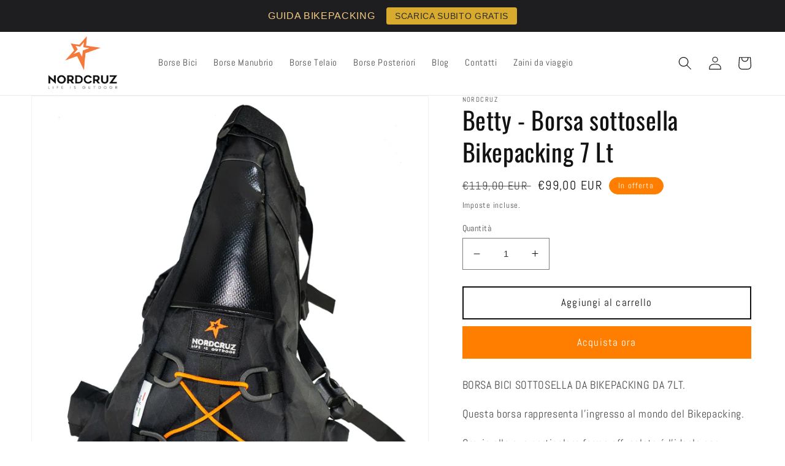

--- FILE ---
content_type: text/html; charset=utf-8
request_url: https://nordcruz.com/products/borsa-sottosella-betty
body_size: 47302
content:
<!doctype html>
<html class="no-js" lang="it">
  <head><!-- ! Yoast SEO -->
	<!-- Added by AVADA SEO Suite -->
	











	<!-- /Added by AVADA SEO Suite -->
    <meta charset="utf-8">
    <meta http-equiv="X-UA-Compatible" content="IE=edge">
    <meta name="viewport" content="width=device-width,initial-scale=1">
    <meta name="theme-color" content=""><link rel="preconnect" href="https://cdn.shopify.com" crossorigin><link rel="icon" type="image/png" href="//nordcruz.com/cdn/shop/files/Favico-Nordcruz.jpg?crop=center&height=32&v=1614380503&width=32"><link rel="preconnect" href="https://fonts.shopifycdn.com" crossorigin>


    


    <script src="//nordcruz.com/cdn/shop/t/14/assets/global.js?v=24850326154503943211657060621" defer="defer"></script>
    <script>window.performance && window.performance.mark && window.performance.mark('shopify.content_for_header.start');</script><meta name="google-site-verification" content="lLEgy-47XIW7qLGXAqJwB2Tj98EKV6fWjx0XKJL81_0">
<meta name="facebook-domain-verification" content="s6g23c4zqudrv2ult0qyc3h7y0gtv9">
<meta id="shopify-digital-wallet" name="shopify-digital-wallet" content="/50496471201/digital_wallets/dialog">
<meta name="shopify-checkout-api-token" content="e88105db863de9c15d0fb1f7103bdd9f">
<link rel="alternate" type="application/json+oembed" href="https://nordcruz.com/products/borsa-sottosella-betty.oembed">
<script async="async" src="/checkouts/internal/preloads.js?locale=it-IT"></script>
<link rel="preconnect" href="https://shop.app" crossorigin="anonymous">
<script async="async" src="https://shop.app/checkouts/internal/preloads.js?locale=it-IT&shop_id=50496471201" crossorigin="anonymous"></script>
<script id="apple-pay-shop-capabilities" type="application/json">{"shopId":50496471201,"countryCode":"IT","currencyCode":"EUR","merchantCapabilities":["supports3DS"],"merchantId":"gid:\/\/shopify\/Shop\/50496471201","merchantName":"Borse Bici Bikepacking - Nordcruz","requiredBillingContactFields":["postalAddress","email","phone"],"requiredShippingContactFields":["postalAddress","email","phone"],"shippingType":"shipping","supportedNetworks":["visa","maestro","masterCard","amex"],"total":{"type":"pending","label":"Borse Bici Bikepacking - Nordcruz","amount":"1.00"},"shopifyPaymentsEnabled":true,"supportsSubscriptions":true}</script>
<script id="shopify-features" type="application/json">{"accessToken":"e88105db863de9c15d0fb1f7103bdd9f","betas":["rich-media-storefront-analytics"],"domain":"nordcruz.com","predictiveSearch":true,"shopId":50496471201,"locale":"it"}</script>
<script>var Shopify = Shopify || {};
Shopify.shop = "mtbpassione-store.myshopify.com";
Shopify.locale = "it";
Shopify.currency = {"active":"EUR","rate":"1.0"};
Shopify.country = "IT";
Shopify.theme = {"name":"Dawn","id":130587558049,"schema_name":"Dawn","schema_version":"6.0.2","theme_store_id":887,"role":"main"};
Shopify.theme.handle = "null";
Shopify.theme.style = {"id":null,"handle":null};
Shopify.cdnHost = "nordcruz.com/cdn";
Shopify.routes = Shopify.routes || {};
Shopify.routes.root = "/";</script>
<script type="module">!function(o){(o.Shopify=o.Shopify||{}).modules=!0}(window);</script>
<script>!function(o){function n(){var o=[];function n(){o.push(Array.prototype.slice.apply(arguments))}return n.q=o,n}var t=o.Shopify=o.Shopify||{};t.loadFeatures=n(),t.autoloadFeatures=n()}(window);</script>
<script>
  window.ShopifyPay = window.ShopifyPay || {};
  window.ShopifyPay.apiHost = "shop.app\/pay";
  window.ShopifyPay.redirectState = null;
</script>
<script id="shop-js-analytics" type="application/json">{"pageType":"product"}</script>
<script defer="defer" async type="module" src="//nordcruz.com/cdn/shopifycloud/shop-js/modules/v2/client.init-shop-cart-sync_DQIcCFLZ.it.esm.js"></script>
<script defer="defer" async type="module" src="//nordcruz.com/cdn/shopifycloud/shop-js/modules/v2/chunk.common_BYLi5q0m.esm.js"></script>
<script type="module">
  await import("//nordcruz.com/cdn/shopifycloud/shop-js/modules/v2/client.init-shop-cart-sync_DQIcCFLZ.it.esm.js");
await import("//nordcruz.com/cdn/shopifycloud/shop-js/modules/v2/chunk.common_BYLi5q0m.esm.js");

  window.Shopify.SignInWithShop?.initShopCartSync?.({"fedCMEnabled":true,"windoidEnabled":true});

</script>
<script>
  window.Shopify = window.Shopify || {};
  if (!window.Shopify.featureAssets) window.Shopify.featureAssets = {};
  window.Shopify.featureAssets['shop-js'] = {"shop-cart-sync":["modules/v2/client.shop-cart-sync_CZl5mG_u.it.esm.js","modules/v2/chunk.common_BYLi5q0m.esm.js"],"init-fed-cm":["modules/v2/client.init-fed-cm_CBxtZrxg.it.esm.js","modules/v2/chunk.common_BYLi5q0m.esm.js"],"shop-button":["modules/v2/client.shop-button_ByfqkYDY.it.esm.js","modules/v2/chunk.common_BYLi5q0m.esm.js"],"shop-cash-offers":["modules/v2/client.shop-cash-offers_stx9RVL8.it.esm.js","modules/v2/chunk.common_BYLi5q0m.esm.js","modules/v2/chunk.modal_9bWcvmUU.esm.js"],"init-windoid":["modules/v2/client.init-windoid_DqmADOHy.it.esm.js","modules/v2/chunk.common_BYLi5q0m.esm.js"],"init-shop-email-lookup-coordinator":["modules/v2/client.init-shop-email-lookup-coordinator_Po4-2zNR.it.esm.js","modules/v2/chunk.common_BYLi5q0m.esm.js"],"shop-toast-manager":["modules/v2/client.shop-toast-manager_DHXyfGC3.it.esm.js","modules/v2/chunk.common_BYLi5q0m.esm.js"],"shop-login-button":["modules/v2/client.shop-login-button_MJmbO2R1.it.esm.js","modules/v2/chunk.common_BYLi5q0m.esm.js","modules/v2/chunk.modal_9bWcvmUU.esm.js"],"avatar":["modules/v2/client.avatar_BTnouDA3.it.esm.js"],"pay-button":["modules/v2/client.pay-button_rrOf3zEi.it.esm.js","modules/v2/chunk.common_BYLi5q0m.esm.js"],"init-shop-cart-sync":["modules/v2/client.init-shop-cart-sync_DQIcCFLZ.it.esm.js","modules/v2/chunk.common_BYLi5q0m.esm.js"],"init-customer-accounts":["modules/v2/client.init-customer-accounts_C1klJByh.it.esm.js","modules/v2/client.shop-login-button_MJmbO2R1.it.esm.js","modules/v2/chunk.common_BYLi5q0m.esm.js","modules/v2/chunk.modal_9bWcvmUU.esm.js"],"init-shop-for-new-customer-accounts":["modules/v2/client.init-shop-for-new-customer-accounts_oBwlSv5e.it.esm.js","modules/v2/client.shop-login-button_MJmbO2R1.it.esm.js","modules/v2/chunk.common_BYLi5q0m.esm.js","modules/v2/chunk.modal_9bWcvmUU.esm.js"],"init-customer-accounts-sign-up":["modules/v2/client.init-customer-accounts-sign-up_CSjFWgfV.it.esm.js","modules/v2/client.shop-login-button_MJmbO2R1.it.esm.js","modules/v2/chunk.common_BYLi5q0m.esm.js","modules/v2/chunk.modal_9bWcvmUU.esm.js"],"checkout-modal":["modules/v2/client.checkout-modal_DfvW2q5x.it.esm.js","modules/v2/chunk.common_BYLi5q0m.esm.js","modules/v2/chunk.modal_9bWcvmUU.esm.js"],"shop-follow-button":["modules/v2/client.shop-follow-button_BvgASt9f.it.esm.js","modules/v2/chunk.common_BYLi5q0m.esm.js","modules/v2/chunk.modal_9bWcvmUU.esm.js"],"lead-capture":["modules/v2/client.lead-capture_BPF3QT4q.it.esm.js","modules/v2/chunk.common_BYLi5q0m.esm.js","modules/v2/chunk.modal_9bWcvmUU.esm.js"],"shop-login":["modules/v2/client.shop-login_5L2eCxM9.it.esm.js","modules/v2/chunk.common_BYLi5q0m.esm.js","modules/v2/chunk.modal_9bWcvmUU.esm.js"],"payment-terms":["modules/v2/client.payment-terms_p4_Vxuou.it.esm.js","modules/v2/chunk.common_BYLi5q0m.esm.js","modules/v2/chunk.modal_9bWcvmUU.esm.js"]};
</script>
<script>(function() {
  var isLoaded = false;
  function asyncLoad() {
    if (isLoaded) return;
    isLoaded = true;
    var urls = ["https:\/\/instafeed.nfcube.com\/cdn\/a08a73afb0a392cf8e869c91e2917569.js?shop=mtbpassione-store.myshopify.com","https:\/\/omnisnippet1.com\/inShop\/Embed\/shopify.js?shop=mtbpassione-store.myshopify.com","https:\/\/tr.attribuly.com\/v3-1\/NaqkwBYkBZbCYUlQxvoAvxB9k9ccnP6b\/attribuly.js?shop=mtbpassione-store.myshopify.com","https:\/\/cdn.hextom.com\/js\/quickannouncementbar.js?shop=mtbpassione-store.myshopify.com","https:\/\/cdn.hextom.com\/js\/freeshippingbar.js?shop=mtbpassione-store.myshopify.com"];
    for (var i = 0; i < urls.length; i++) {
      var s = document.createElement('script');
      s.type = 'text/javascript';
      s.async = true;
      s.src = urls[i];
      var x = document.getElementsByTagName('script')[0];
      x.parentNode.insertBefore(s, x);
    }
  };
  if(window.attachEvent) {
    window.attachEvent('onload', asyncLoad);
  } else {
    window.addEventListener('load', asyncLoad, false);
  }
})();</script>
<script id="__st">var __st={"a":50496471201,"offset":3600,"reqid":"f690a2bf-9eb5-4e80-902a-f21db5e02213-1768544306","pageurl":"nordcruz.com\/products\/borsa-sottosella-betty","u":"df00040a29d3","p":"product","rtyp":"product","rid":5803221090465};</script>
<script>window.ShopifyPaypalV4VisibilityTracking = true;</script>
<script id="captcha-bootstrap">!function(){'use strict';const t='contact',e='account',n='new_comment',o=[[t,t],['blogs',n],['comments',n],[t,'customer']],c=[[e,'customer_login'],[e,'guest_login'],[e,'recover_customer_password'],[e,'create_customer']],r=t=>t.map((([t,e])=>`form[action*='/${t}']:not([data-nocaptcha='true']) input[name='form_type'][value='${e}']`)).join(','),a=t=>()=>t?[...document.querySelectorAll(t)].map((t=>t.form)):[];function s(){const t=[...o],e=r(t);return a(e)}const i='password',u='form_key',d=['recaptcha-v3-token','g-recaptcha-response','h-captcha-response',i],f=()=>{try{return window.sessionStorage}catch{return}},m='__shopify_v',_=t=>t.elements[u];function p(t,e,n=!1){try{const o=window.sessionStorage,c=JSON.parse(o.getItem(e)),{data:r}=function(t){const{data:e,action:n}=t;return t[m]||n?{data:e,action:n}:{data:t,action:n}}(c);for(const[e,n]of Object.entries(r))t.elements[e]&&(t.elements[e].value=n);n&&o.removeItem(e)}catch(o){console.error('form repopulation failed',{error:o})}}const l='form_type',E='cptcha';function T(t){t.dataset[E]=!0}const w=window,h=w.document,L='Shopify',v='ce_forms',y='captcha';let A=!1;((t,e)=>{const n=(g='f06e6c50-85a8-45c8-87d0-21a2b65856fe',I='https://cdn.shopify.com/shopifycloud/storefront-forms-hcaptcha/ce_storefront_forms_captcha_hcaptcha.v1.5.2.iife.js',D={infoText:'Protetto da hCaptcha',privacyText:'Privacy',termsText:'Termini'},(t,e,n)=>{const o=w[L][v],c=o.bindForm;if(c)return c(t,g,e,D).then(n);var r;o.q.push([[t,g,e,D],n]),r=I,A||(h.body.append(Object.assign(h.createElement('script'),{id:'captcha-provider',async:!0,src:r})),A=!0)});var g,I,D;w[L]=w[L]||{},w[L][v]=w[L][v]||{},w[L][v].q=[],w[L][y]=w[L][y]||{},w[L][y].protect=function(t,e){n(t,void 0,e),T(t)},Object.freeze(w[L][y]),function(t,e,n,w,h,L){const[v,y,A,g]=function(t,e,n){const i=e?o:[],u=t?c:[],d=[...i,...u],f=r(d),m=r(i),_=r(d.filter((([t,e])=>n.includes(e))));return[a(f),a(m),a(_),s()]}(w,h,L),I=t=>{const e=t.target;return e instanceof HTMLFormElement?e:e&&e.form},D=t=>v().includes(t);t.addEventListener('submit',(t=>{const e=I(t);if(!e)return;const n=D(e)&&!e.dataset.hcaptchaBound&&!e.dataset.recaptchaBound,o=_(e),c=g().includes(e)&&(!o||!o.value);(n||c)&&t.preventDefault(),c&&!n&&(function(t){try{if(!f())return;!function(t){const e=f();if(!e)return;const n=_(t);if(!n)return;const o=n.value;o&&e.removeItem(o)}(t);const e=Array.from(Array(32),(()=>Math.random().toString(36)[2])).join('');!function(t,e){_(t)||t.append(Object.assign(document.createElement('input'),{type:'hidden',name:u})),t.elements[u].value=e}(t,e),function(t,e){const n=f();if(!n)return;const o=[...t.querySelectorAll(`input[type='${i}']`)].map((({name:t})=>t)),c=[...d,...o],r={};for(const[a,s]of new FormData(t).entries())c.includes(a)||(r[a]=s);n.setItem(e,JSON.stringify({[m]:1,action:t.action,data:r}))}(t,e)}catch(e){console.error('failed to persist form',e)}}(e),e.submit())}));const S=(t,e)=>{t&&!t.dataset[E]&&(n(t,e.some((e=>e===t))),T(t))};for(const o of['focusin','change'])t.addEventListener(o,(t=>{const e=I(t);D(e)&&S(e,y())}));const B=e.get('form_key'),M=e.get(l),P=B&&M;t.addEventListener('DOMContentLoaded',(()=>{const t=y();if(P)for(const e of t)e.elements[l].value===M&&p(e,B);[...new Set([...A(),...v().filter((t=>'true'===t.dataset.shopifyCaptcha))])].forEach((e=>S(e,t)))}))}(h,new URLSearchParams(w.location.search),n,t,e,['guest_login'])})(!0,!0)}();</script>
<script integrity="sha256-4kQ18oKyAcykRKYeNunJcIwy7WH5gtpwJnB7kiuLZ1E=" data-source-attribution="shopify.loadfeatures" defer="defer" src="//nordcruz.com/cdn/shopifycloud/storefront/assets/storefront/load_feature-a0a9edcb.js" crossorigin="anonymous"></script>
<script crossorigin="anonymous" defer="defer" src="//nordcruz.com/cdn/shopifycloud/storefront/assets/shopify_pay/storefront-65b4c6d7.js?v=20250812"></script>
<script data-source-attribution="shopify.dynamic_checkout.dynamic.init">var Shopify=Shopify||{};Shopify.PaymentButton=Shopify.PaymentButton||{isStorefrontPortableWallets:!0,init:function(){window.Shopify.PaymentButton.init=function(){};var t=document.createElement("script");t.src="https://nordcruz.com/cdn/shopifycloud/portable-wallets/latest/portable-wallets.it.js",t.type="module",document.head.appendChild(t)}};
</script>
<script data-source-attribution="shopify.dynamic_checkout.buyer_consent">
  function portableWalletsHideBuyerConsent(e){var t=document.getElementById("shopify-buyer-consent"),n=document.getElementById("shopify-subscription-policy-button");t&&n&&(t.classList.add("hidden"),t.setAttribute("aria-hidden","true"),n.removeEventListener("click",e))}function portableWalletsShowBuyerConsent(e){var t=document.getElementById("shopify-buyer-consent"),n=document.getElementById("shopify-subscription-policy-button");t&&n&&(t.classList.remove("hidden"),t.removeAttribute("aria-hidden"),n.addEventListener("click",e))}window.Shopify?.PaymentButton&&(window.Shopify.PaymentButton.hideBuyerConsent=portableWalletsHideBuyerConsent,window.Shopify.PaymentButton.showBuyerConsent=portableWalletsShowBuyerConsent);
</script>
<script>
  function portableWalletsCleanup(e){e&&e.src&&console.error("Failed to load portable wallets script "+e.src);var t=document.querySelectorAll("shopify-accelerated-checkout .shopify-payment-button__skeleton, shopify-accelerated-checkout-cart .wallet-cart-button__skeleton"),e=document.getElementById("shopify-buyer-consent");for(let e=0;e<t.length;e++)t[e].remove();e&&e.remove()}function portableWalletsNotLoadedAsModule(e){e instanceof ErrorEvent&&"string"==typeof e.message&&e.message.includes("import.meta")&&"string"==typeof e.filename&&e.filename.includes("portable-wallets")&&(window.removeEventListener("error",portableWalletsNotLoadedAsModule),window.Shopify.PaymentButton.failedToLoad=e,"loading"===document.readyState?document.addEventListener("DOMContentLoaded",window.Shopify.PaymentButton.init):window.Shopify.PaymentButton.init())}window.addEventListener("error",portableWalletsNotLoadedAsModule);
</script>

<script type="module" src="https://nordcruz.com/cdn/shopifycloud/portable-wallets/latest/portable-wallets.it.js" onError="portableWalletsCleanup(this)" crossorigin="anonymous"></script>
<script nomodule>
  document.addEventListener("DOMContentLoaded", portableWalletsCleanup);
</script>

<script id='scb4127' type='text/javascript' async='' src='https://nordcruz.com/cdn/shopifycloud/privacy-banner/storefront-banner.js'></script><link id="shopify-accelerated-checkout-styles" rel="stylesheet" media="screen" href="https://nordcruz.com/cdn/shopifycloud/portable-wallets/latest/accelerated-checkout-backwards-compat.css" crossorigin="anonymous">
<style id="shopify-accelerated-checkout-cart">
        #shopify-buyer-consent {
  margin-top: 1em;
  display: inline-block;
  width: 100%;
}

#shopify-buyer-consent.hidden {
  display: none;
}

#shopify-subscription-policy-button {
  background: none;
  border: none;
  padding: 0;
  text-decoration: underline;
  font-size: inherit;
  cursor: pointer;
}

#shopify-subscription-policy-button::before {
  box-shadow: none;
}

      </style>
<script id="sections-script" data-sections="product-recommendations,header,footer" defer="defer" src="//nordcruz.com/cdn/shop/t/14/compiled_assets/scripts.js?1011"></script>
<script>window.performance && window.performance.mark && window.performance.mark('shopify.content_for_header.end');</script>


    <style data-shopify>
      @font-face {
  font-family: Abel;
  font-weight: 400;
  font-style: normal;
  font-display: swap;
  src: url("//nordcruz.com/cdn/fonts/abel/abel_n4.0254805ccf79872a96d53996a984f2b9039f9995.woff2") format("woff2"),
       url("//nordcruz.com/cdn/fonts/abel/abel_n4.635ebaebd760542724b79271de73bae7c2091173.woff") format("woff");
}

      
      
      
      @font-face {
  font-family: Oswald;
  font-weight: 400;
  font-style: normal;
  font-display: swap;
  src: url("//nordcruz.com/cdn/fonts/oswald/oswald_n4.7760ed7a63e536050f64bb0607ff70ce07a480bd.woff2") format("woff2"),
       url("//nordcruz.com/cdn/fonts/oswald/oswald_n4.ae5e497f60fc686568afe76e9ff1872693c533e9.woff") format("woff");
}


      :root {
        --font-body-family: Abel, sans-serif;
        --font-body-style: normal;
        --font-body-weight: 400;
        --font-body-weight-bold: 700;

        --font-heading-family: Oswald, sans-serif;
        --font-heading-style: normal;
        --font-heading-weight: 400;

        --font-body-scale: 1.1;
        --font-heading-scale: 0.9090909090909091;

        --color-base-text: 18, 18, 18;
        --color-shadow: 18, 18, 18;
        --color-base-background-1: 255, 255, 255;
        --color-base-background-2: 243, 243, 243;
        --color-base-solid-button-labels: 255, 255, 255;
        --color-base-outline-button-labels: 18, 18, 18;
        --color-base-accent-1: 255, 126, 0;
        --color-base-accent-2: 255, 126, 0;
        --payment-terms-background-color: #ffffff;

        --gradient-base-background-1: #ffffff;
        --gradient-base-background-2: #f3f3f3;
        --gradient-base-accent-1: #ff7e00;
        --gradient-base-accent-2: #ff7e00;

        --media-padding: px;
        --media-border-opacity: 0.05;
        --media-border-width: 1px;
        --media-radius: 0px;
        --media-shadow-opacity: 0.0;
        --media-shadow-horizontal-offset: 0px;
        --media-shadow-vertical-offset: 4px;
        --media-shadow-blur-radius: 5px;
        --media-shadow-visible: 0;

        --page-width: 120rem;
        --page-width-margin: 0rem;

        --card-image-padding: 0.0rem;
        --card-corner-radius: 0.0rem;
        --card-text-alignment: left;
        --card-border-width: 0.0rem;
        --card-border-opacity: 0.1;
        --card-shadow-opacity: 0.0;
        --card-shadow-visible: 0;
        --card-shadow-horizontal-offset: 0.0rem;
        --card-shadow-vertical-offset: 0.4rem;
        --card-shadow-blur-radius: 0.5rem;

        --badge-corner-radius: 4.0rem;

        --popup-border-width: 1px;
        --popup-border-opacity: 0.1;
        --popup-corner-radius: 0px;
        --popup-shadow-opacity: 0.0;
        --popup-shadow-horizontal-offset: 0px;
        --popup-shadow-vertical-offset: 4px;
        --popup-shadow-blur-radius: 5px;

        --drawer-border-width: 1px;
        --drawer-border-opacity: 0.1;
        --drawer-shadow-opacity: 0.0;
        --drawer-shadow-horizontal-offset: 0px;
        --drawer-shadow-vertical-offset: 4px;
        --drawer-shadow-blur-radius: 5px;

        --spacing-sections-desktop: 0px;
        --spacing-sections-mobile: 0px;

        --grid-desktop-vertical-spacing: 8px;
        --grid-desktop-horizontal-spacing: 8px;
        --grid-mobile-vertical-spacing: 4px;
        --grid-mobile-horizontal-spacing: 4px;

        --text-boxes-border-opacity: 0.1;
        --text-boxes-border-width: 0px;
        --text-boxes-radius: 0px;
        --text-boxes-shadow-opacity: 0.0;
        --text-boxes-shadow-visible: 0;
        --text-boxes-shadow-horizontal-offset: 0px;
        --text-boxes-shadow-vertical-offset: 4px;
        --text-boxes-shadow-blur-radius: 5px;

        --buttons-radius: 0px;
        --buttons-radius-outset: 0px;
        --buttons-border-width: 2px;
        --buttons-border-opacity: 1.0;
        --buttons-shadow-opacity: 0.0;
        --buttons-shadow-visible: 0;
        --buttons-shadow-horizontal-offset: 0px;
        --buttons-shadow-vertical-offset: 4px;
        --buttons-shadow-blur-radius: 5px;
        --buttons-border-offset: 0px;

        --inputs-radius: 0px;
        --inputs-border-width: 1px;
        --inputs-border-opacity: 0.55;
        --inputs-shadow-opacity: 0.0;
        --inputs-shadow-horizontal-offset: 0px;
        --inputs-margin-offset: 0px;
        --inputs-shadow-vertical-offset: 4px;
        --inputs-shadow-blur-radius: 5px;
        --inputs-radius-outset: 0px;

        --variant-pills-radius: 40px;
        --variant-pills-border-width: 2px;
        --variant-pills-border-opacity: 0.55;
        --variant-pills-shadow-opacity: 0.0;
        --variant-pills-shadow-horizontal-offset: 0px;
        --variant-pills-shadow-vertical-offset: 4px;
        --variant-pills-shadow-blur-radius: 5px;
      }

      *,
      *::before,
      *::after {
        box-sizing: inherit;
      }

      html {
        box-sizing: border-box;
        font-size: calc(var(--font-body-scale) * 62.5%);
        height: 100%;
      }

      body {
        display: grid;
        grid-template-rows: auto auto 1fr auto;
        grid-template-columns: 100%;
        min-height: 100%;
        margin: 0;
        font-size: 1.5rem;
        letter-spacing: 0.06rem;
        line-height: calc(1 + 0.8 / var(--font-body-scale));
        font-family: var(--font-body-family);
        font-style: var(--font-body-style);
        font-weight: var(--font-body-weight);
      }

      @media screen and (min-width: 750px) {
        body {
          font-size: 1.6rem;
        }
      }
    </style>

    <link href="//nordcruz.com/cdn/shop/t/14/assets/base.css?v=19666067365360246481657060622" rel="stylesheet" type="text/css" media="all" />
<link rel="preload" as="font" href="//nordcruz.com/cdn/fonts/abel/abel_n4.0254805ccf79872a96d53996a984f2b9039f9995.woff2" type="font/woff2" crossorigin><link rel="preload" as="font" href="//nordcruz.com/cdn/fonts/oswald/oswald_n4.7760ed7a63e536050f64bb0607ff70ce07a480bd.woff2" type="font/woff2" crossorigin><link rel="stylesheet" href="//nordcruz.com/cdn/shop/t/14/assets/component-predictive-search.css?v=165644661289088488651657060621" media="print" onload="this.media='all'"><script>document.documentElement.className = document.documentElement.className.replace('no-js', 'js');
    if (Shopify.designMode) {
      document.documentElement.classList.add('shopify-design-mode');
    }
    </script>
  <!-- BEGIN app block: shopify://apps/judge-me-reviews/blocks/judgeme_core/61ccd3b1-a9f2-4160-9fe9-4fec8413e5d8 --><!-- Start of Judge.me Core -->






<link rel="dns-prefetch" href="https://cdnwidget.judge.me">
<link rel="dns-prefetch" href="https://cdn.judge.me">
<link rel="dns-prefetch" href="https://cdn1.judge.me">
<link rel="dns-prefetch" href="https://api.judge.me">

<script data-cfasync='false' class='jdgm-settings-script'>window.jdgmSettings={"pagination":5,"disable_web_reviews":false,"badge_no_review_text":"Nessuna recensione","badge_n_reviews_text":"{{ n }} recensione/recensioni","hide_badge_preview_if_no_reviews":true,"badge_hide_text":false,"enforce_center_preview_badge":false,"widget_title":"Recensioni Clienti","widget_open_form_text":"Scrivi una recensione","widget_close_form_text":"Annulla recensione","widget_refresh_page_text":"Aggiorna pagina","widget_summary_text":"Basato su {{ number_of_reviews }} recensione/recensioni","widget_no_review_text":"Sii il primo a scrivere una recensione","widget_name_field_text":"Nome visualizzato","widget_verified_name_field_text":"Nome Verificato (pubblico)","widget_name_placeholder_text":"Nome visualizzato","widget_required_field_error_text":"Questo campo è obbligatorio.","widget_email_field_text":"Indirizzo email","widget_verified_email_field_text":"Email Verificata (privata, non può essere modificata)","widget_email_placeholder_text":"Il tuo indirizzo email","widget_email_field_error_text":"Inserisci un indirizzo email valido.","widget_rating_field_text":"Valutazione","widget_review_title_field_text":"Titolo Recensione","widget_review_title_placeholder_text":"Dai un titolo alla tua recensione","widget_review_body_field_text":"Contenuto della recensione","widget_review_body_placeholder_text":"Inizia a scrivere qui...","widget_pictures_field_text":"Foto/Video (opzionale)","widget_submit_review_text":"Invia Recensione","widget_submit_verified_review_text":"Invia Recensione Verificata","widget_submit_success_msg_with_auto_publish":"Grazie! Aggiorna la pagina tra qualche momento per vedere la tua recensione. Puoi rimuovere o modificare la tua recensione accedendo a \u003ca href='https://judge.me/login' target='_blank' rel='nofollow noopener'\u003eJudge.me\u003c/a\u003e","widget_submit_success_msg_no_auto_publish":"Grazie! La tua recensione sarà pubblicata non appena approvata dall'amministratore del negozio. Puoi rimuovere o modificare la tua recensione accedendo a \u003ca href='https://judge.me/login' target='_blank' rel='nofollow noopener'\u003eJudge.me\u003c/a\u003e","widget_show_default_reviews_out_of_total_text":"Visualizzazione di {{ n_reviews_shown }} su {{ n_reviews }} recensioni.","widget_show_all_link_text":"Mostra tutte","widget_show_less_link_text":"Mostra meno","widget_author_said_text":"{{ reviewer_name }} ha detto:","widget_days_text":"{{ n }} giorni fa","widget_weeks_text":"{{ n }} settimana/settimane fa","widget_months_text":"{{ n }} mese/mesi fa","widget_years_text":"{{ n }} anno/anni fa","widget_yesterday_text":"Ieri","widget_today_text":"Oggi","widget_replied_text":"\u003e\u003e {{ shop_name }} ha risposto:","widget_read_more_text":"Leggi di più","widget_reviewer_name_as_initial":"","widget_rating_filter_color":"#fbcd0a","widget_rating_filter_see_all_text":"Vedi tutte le recensioni","widget_sorting_most_recent_text":"Più Recenti","widget_sorting_highest_rating_text":"Valutazione Più Alta","widget_sorting_lowest_rating_text":"Valutazione Più Bassa","widget_sorting_with_pictures_text":"Solo Foto","widget_sorting_most_helpful_text":"Più Utili","widget_open_question_form_text":"Fai una domanda","widget_reviews_subtab_text":"Recensioni","widget_questions_subtab_text":"Domande","widget_question_label_text":"Domanda","widget_answer_label_text":"Risposta","widget_question_placeholder_text":"Scrivi la tua domanda qui","widget_submit_question_text":"Invia Domanda","widget_question_submit_success_text":"Grazie per la tua domanda! Ti avviseremo quando riceverà una risposta.","verified_badge_text":"Verificato","verified_badge_bg_color":"","verified_badge_text_color":"","verified_badge_placement":"left-of-reviewer-name","widget_review_max_height":"","widget_hide_border":false,"widget_social_share":false,"widget_thumb":false,"widget_review_location_show":false,"widget_location_format":"","all_reviews_include_out_of_store_products":true,"all_reviews_out_of_store_text":"(fuori dal negozio)","all_reviews_pagination":100,"all_reviews_product_name_prefix_text":"su","enable_review_pictures":true,"enable_question_anwser":false,"widget_theme":"default","review_date_format":"dd/mm/yyyy","default_sort_method":"most-recent","widget_product_reviews_subtab_text":"Recensioni Prodotto","widget_shop_reviews_subtab_text":"Recensioni Negozio","widget_other_products_reviews_text":"Recensioni per altri prodotti","widget_store_reviews_subtab_text":"Recensioni negozio","widget_no_store_reviews_text":"Questo negozio non ha ricevuto ancora recensioni","widget_web_restriction_product_reviews_text":"Questo prodotto non ha ricevuto ancora recensioni","widget_no_items_text":"Nessun elemento trovato","widget_show_more_text":"Mostra di più","widget_write_a_store_review_text":"Scrivi una Recensione del Negozio","widget_other_languages_heading":"Recensioni in Altre Lingue","widget_translate_review_text":"Traduci recensione in {{ language }}","widget_translating_review_text":"Traduzione in corso...","widget_show_original_translation_text":"Mostra originale ({{ language }})","widget_translate_review_failed_text":"Impossibile tradurre la recensione.","widget_translate_review_retry_text":"Riprova","widget_translate_review_try_again_later_text":"Riprova più tardi","show_product_url_for_grouped_product":false,"widget_sorting_pictures_first_text":"Prima le Foto","show_pictures_on_all_rev_page_mobile":false,"show_pictures_on_all_rev_page_desktop":false,"floating_tab_hide_mobile_install_preference":false,"floating_tab_button_name":"★ Recensioni","floating_tab_title":"Lasciamo parlare i clienti per noi","floating_tab_button_color":"","floating_tab_button_background_color":"","floating_tab_url":"","floating_tab_url_enabled":false,"floating_tab_tab_style":"text","all_reviews_text_badge_text":"I clienti ci valutano {{ shop.metafields.judgeme.all_reviews_rating | round: 1 }}/5 basato su {{ shop.metafields.judgeme.all_reviews_count }} recensioni.","all_reviews_text_badge_text_branded_style":"{{ shop.metafields.judgeme.all_reviews_rating | round: 1 }} su 5 stelle basato su {{ shop.metafields.judgeme.all_reviews_count }} recensioni","is_all_reviews_text_badge_a_link":false,"show_stars_for_all_reviews_text_badge":false,"all_reviews_text_badge_url":"","all_reviews_text_style":"branded","all_reviews_text_color_style":"judgeme_brand_color","all_reviews_text_color":"#108474","all_reviews_text_show_jm_brand":true,"featured_carousel_show_header":true,"featured_carousel_title":"Lasciamo parlare i clienti per noi","testimonials_carousel_title":"I clienti ci dicono","videos_carousel_title":"Storie reali dei clienti","cards_carousel_title":"I clienti ci dicono","featured_carousel_count_text":"da {{ n }} recensioni","featured_carousel_add_link_to_all_reviews_page":false,"featured_carousel_url":"","featured_carousel_show_images":true,"featured_carousel_autoslide_interval":5,"featured_carousel_arrows_on_the_sides":false,"featured_carousel_height":250,"featured_carousel_width":80,"featured_carousel_image_size":0,"featured_carousel_image_height":250,"featured_carousel_arrow_color":"#eeeeee","verified_count_badge_style":"branded","verified_count_badge_orientation":"horizontal","verified_count_badge_color_style":"judgeme_brand_color","verified_count_badge_color":"#108474","is_verified_count_badge_a_link":false,"verified_count_badge_url":"","verified_count_badge_show_jm_brand":true,"widget_rating_preset_default":5,"widget_first_sub_tab":"product-reviews","widget_show_histogram":true,"widget_histogram_use_custom_color":false,"widget_pagination_use_custom_color":false,"widget_star_use_custom_color":false,"widget_verified_badge_use_custom_color":false,"widget_write_review_use_custom_color":false,"picture_reminder_submit_button":"Upload Pictures","enable_review_videos":false,"mute_video_by_default":false,"widget_sorting_videos_first_text":"Prima i Video","widget_review_pending_text":"In attesa","featured_carousel_items_for_large_screen":3,"social_share_options_order":"Facebook,Twitter","remove_microdata_snippet":false,"disable_json_ld":false,"enable_json_ld_products":false,"preview_badge_show_question_text":false,"preview_badge_no_question_text":"Nessuna domanda","preview_badge_n_question_text":"{{ number_of_questions }} domanda/domande","qa_badge_show_icon":false,"qa_badge_position":"same-row","remove_judgeme_branding":false,"widget_add_search_bar":false,"widget_search_bar_placeholder":"Cerca","widget_sorting_verified_only_text":"Solo verificate","featured_carousel_theme":"default","featured_carousel_show_rating":true,"featured_carousel_show_title":true,"featured_carousel_show_body":true,"featured_carousel_show_date":false,"featured_carousel_show_reviewer":true,"featured_carousel_show_product":false,"featured_carousel_header_background_color":"#108474","featured_carousel_header_text_color":"#ffffff","featured_carousel_name_product_separator":"reviewed","featured_carousel_full_star_background":"#108474","featured_carousel_empty_star_background":"#dadada","featured_carousel_vertical_theme_background":"#f9fafb","featured_carousel_verified_badge_enable":true,"featured_carousel_verified_badge_color":"#108474","featured_carousel_border_style":"round","featured_carousel_review_line_length_limit":3,"featured_carousel_more_reviews_button_text":"Leggi più recensioni","featured_carousel_view_product_button_text":"Visualizza prodotto","all_reviews_page_load_reviews_on":"scroll","all_reviews_page_load_more_text":"Carica Altre Recensioni","disable_fb_tab_reviews":false,"enable_ajax_cdn_cache":false,"widget_advanced_speed_features":5,"widget_public_name_text":"visualizzato pubblicamente come","default_reviewer_name":"John Smith","default_reviewer_name_has_non_latin":true,"widget_reviewer_anonymous":"Anonimo","medals_widget_title":"Medaglie Recensioni Judge.me","medals_widget_background_color":"#f9fafb","medals_widget_position":"footer_all_pages","medals_widget_border_color":"#f9fafb","medals_widget_verified_text_position":"left","medals_widget_use_monochromatic_version":false,"medals_widget_elements_color":"#108474","show_reviewer_avatar":true,"widget_invalid_yt_video_url_error_text":"Non è un URL di video di YouTube","widget_max_length_field_error_text":"Inserisci al massimo {0} caratteri.","widget_show_country_flag":false,"widget_show_collected_via_shop_app":true,"widget_verified_by_shop_badge_style":"light","widget_verified_by_shop_text":"Verificato dal Negozio","widget_show_photo_gallery":false,"widget_load_with_code_splitting":true,"widget_ugc_install_preference":false,"widget_ugc_title":"Fatto da noi, Condiviso da te","widget_ugc_subtitle":"Taggaci per vedere la tua foto in evidenza nella nostra pagina","widget_ugc_arrows_color":"#ffffff","widget_ugc_primary_button_text":"Acquista Ora","widget_ugc_primary_button_background_color":"#108474","widget_ugc_primary_button_text_color":"#ffffff","widget_ugc_primary_button_border_width":"0","widget_ugc_primary_button_border_style":"none","widget_ugc_primary_button_border_color":"#108474","widget_ugc_primary_button_border_radius":"25","widget_ugc_secondary_button_text":"Carica Altro","widget_ugc_secondary_button_background_color":"#ffffff","widget_ugc_secondary_button_text_color":"#108474","widget_ugc_secondary_button_border_width":"2","widget_ugc_secondary_button_border_style":"solid","widget_ugc_secondary_button_border_color":"#108474","widget_ugc_secondary_button_border_radius":"25","widget_ugc_reviews_button_text":"Visualizza Recensioni","widget_ugc_reviews_button_background_color":"#ffffff","widget_ugc_reviews_button_text_color":"#108474","widget_ugc_reviews_button_border_width":"2","widget_ugc_reviews_button_border_style":"solid","widget_ugc_reviews_button_border_color":"#108474","widget_ugc_reviews_button_border_radius":"25","widget_ugc_reviews_button_link_to":"judgeme-reviews-page","widget_ugc_show_post_date":true,"widget_ugc_max_width":"800","widget_rating_metafield_value_type":true,"widget_primary_color":"#108474","widget_enable_secondary_color":false,"widget_secondary_color":"#edf5f5","widget_summary_average_rating_text":"{{ average_rating }} su 5","widget_media_grid_title":"Foto e video dei clienti","widget_media_grid_see_more_text":"Vedi altro","widget_round_style":false,"widget_show_product_medals":true,"widget_verified_by_judgeme_text":"Verificato da Judge.me","widget_show_store_medals":true,"widget_verified_by_judgeme_text_in_store_medals":"Verificato da Judge.me","widget_media_field_exceed_quantity_message":"Spiacenti, possiamo accettare solo {{ max_media }} per una recensione.","widget_media_field_exceed_limit_message":"{{ file_name }} è troppo grande, seleziona un {{ media_type }} inferiore a {{ size_limit }}MB.","widget_review_submitted_text":"Recensione Inviata!","widget_question_submitted_text":"Domanda Inviata!","widget_close_form_text_question":"Annulla","widget_write_your_answer_here_text":"Scrivi la tua risposta qui","widget_enabled_branded_link":true,"widget_show_collected_by_judgeme":true,"widget_reviewer_name_color":"","widget_write_review_text_color":"","widget_write_review_bg_color":"","widget_collected_by_judgeme_text":"raccolto da Judge.me","widget_pagination_type":"standard","widget_load_more_text":"Carica Altri","widget_load_more_color":"#108474","widget_full_review_text":"Recensione Completa","widget_read_more_reviews_text":"Leggi Più Recensioni","widget_read_questions_text":"Leggi Domande","widget_questions_and_answers_text":"Domande e Risposte","widget_verified_by_text":"Verificato da","widget_verified_text":"Verificato","widget_number_of_reviews_text":"{{ number_of_reviews }} recensioni","widget_back_button_text":"Indietro","widget_next_button_text":"Avanti","widget_custom_forms_filter_button":"Filtri","custom_forms_style":"horizontal","widget_show_review_information":false,"how_reviews_are_collected":"Come vengono raccolte le recensioni?","widget_show_review_keywords":false,"widget_gdpr_statement":"Come utilizziamo i tuoi dati: Ti contatteremo solo riguardo alla recensione che hai lasciato, e solo se necessario. Inviando la tua recensione, accetti i \u003ca href='https://judge.me/terms' target='_blank' rel='nofollow noopener'\u003etermini\u003c/a\u003e, le politiche sulla \u003ca href='https://judge.me/privacy' target='_blank' rel='nofollow noopener'\u003eprivacy\u003c/a\u003e e sul \u003ca href='https://judge.me/content-policy' target='_blank' rel='nofollow noopener'\u003econtenuto\u003c/a\u003e di Judge.me.","widget_multilingual_sorting_enabled":false,"widget_translate_review_content_enabled":false,"widget_translate_review_content_method":"manual","popup_widget_review_selection":"automatically_with_pictures","popup_widget_round_border_style":true,"popup_widget_show_title":true,"popup_widget_show_body":true,"popup_widget_show_reviewer":false,"popup_widget_show_product":true,"popup_widget_show_pictures":true,"popup_widget_use_review_picture":true,"popup_widget_show_on_home_page":true,"popup_widget_show_on_product_page":true,"popup_widget_show_on_collection_page":true,"popup_widget_show_on_cart_page":true,"popup_widget_position":"bottom_left","popup_widget_first_review_delay":5,"popup_widget_duration":5,"popup_widget_interval":5,"popup_widget_review_count":5,"popup_widget_hide_on_mobile":true,"review_snippet_widget_round_border_style":true,"review_snippet_widget_card_color":"#FFFFFF","review_snippet_widget_slider_arrows_background_color":"#FFFFFF","review_snippet_widget_slider_arrows_color":"#000000","review_snippet_widget_star_color":"#108474","show_product_variant":false,"all_reviews_product_variant_label_text":"Variante: ","widget_show_verified_branding":true,"widget_ai_summary_title":"I clienti dicono","widget_ai_summary_disclaimer":"Riepilogo delle recensioni alimentato dall'IA basato sulle recensioni recenti dei clienti","widget_show_ai_summary":false,"widget_show_ai_summary_bg":false,"widget_show_review_title_input":true,"redirect_reviewers_invited_via_email":"review_widget","request_store_review_after_product_review":false,"request_review_other_products_in_order":false,"review_form_color_scheme":"default","review_form_corner_style":"square","review_form_star_color":{},"review_form_text_color":"#333333","review_form_background_color":"#ffffff","review_form_field_background_color":"#fafafa","review_form_button_color":{},"review_form_button_text_color":"#ffffff","review_form_modal_overlay_color":"#000000","review_content_screen_title_text":"Come valuteresti questo prodotto?","review_content_introduction_text":"Ci piacerebbe se condividessi qualcosa sulla tua esperienza.","store_review_form_title_text":"Come valuteresti questo negozio?","store_review_form_introduction_text":"Ci piacerebbe se condividessi qualcosa sulla tua esperienza.","show_review_guidance_text":true,"one_star_review_guidance_text":"Pessimo","five_star_review_guidance_text":"Ottimo","customer_information_screen_title_text":"Su di te","customer_information_introduction_text":"Per favore, raccontaci di più su di te.","custom_questions_screen_title_text":"La tua esperienza in dettaglio","custom_questions_introduction_text":"Ecco alcune domande per aiutarci a capire meglio la tua esperienza.","review_submitted_screen_title_text":"Grazie per la tua recensione!","review_submitted_screen_thank_you_text":"La stiamo elaborando e apparirà presto nel negozio.","review_submitted_screen_email_verification_text":"Per favore conferma il tuo indirizzo email cliccando sul link che ti abbiamo appena inviato. Questo ci aiuta a mantenere le recensioni autentiche.","review_submitted_request_store_review_text":"Vorresti condividere la tua esperienza di acquisto con noi?","review_submitted_review_other_products_text":"Vorresti recensire questi prodotti?","store_review_screen_title_text":"Vuoi condividere la tua esperienza di shopping con noi?","store_review_introduction_text":"Valutiamo la tua opinione e la usiamo per migliorare. Per favore condividi le tue opinioni o suggerimenti.","reviewer_media_screen_title_picture_text":"Condividi una foto","reviewer_media_introduction_picture_text":"Carica una foto per supportare la tua recensione.","reviewer_media_screen_title_video_text":"Condividi un video","reviewer_media_introduction_video_text":"Carica un video per supportare la tua recensione.","reviewer_media_screen_title_picture_or_video_text":"Condividi una foto o un video","reviewer_media_introduction_picture_or_video_text":"Carica una foto o un video per supportare la tua recensione.","reviewer_media_youtube_url_text":"Incolla qui il tuo URL Youtube","advanced_settings_next_step_button_text":"Avanti","advanced_settings_close_review_button_text":"Chiudi","modal_write_review_flow":false,"write_review_flow_required_text":"Obbligatorio","write_review_flow_privacy_message_text":"Respettiamo la tua privacy.","write_review_flow_anonymous_text":"Recensione anonima","write_review_flow_visibility_text":"Non sarà visibile per altri clienti.","write_review_flow_multiple_selection_help_text":"Seleziona quanti ne vuoi","write_review_flow_single_selection_help_text":"Seleziona una opzione","write_review_flow_required_field_error_text":"Questo campo è obbligatorio","write_review_flow_invalid_email_error_text":"Per favore inserisci un indirizzo email valido","write_review_flow_max_length_error_text":"Max. {{ max_length }} caratteri.","write_review_flow_media_upload_text":"\u003cb\u003eClicca per caricare\u003c/b\u003e o trascina e rilascia","write_review_flow_gdpr_statement":"Ti contatteremo solo riguardo alla tua recensione se necessario. Inviando la tua recensione, accetti i nostri \u003ca href='https://judge.me/terms' target='_blank' rel='nofollow noopener'\u003etermini e condizioni\u003c/a\u003e e la \u003ca href='https://judge.me/privacy' target='_blank' rel='nofollow noopener'\u003epolitica sulla privacy\u003c/a\u003e.","rating_only_reviews_enabled":false,"show_negative_reviews_help_screen":false,"new_review_flow_help_screen_rating_threshold":3,"negative_review_resolution_screen_title_text":"Raccontaci di più","negative_review_resolution_text":"La tua esperienza è importante per noi. Se ci sono stati problemi con il tuo acquisto, siamo qui per aiutarti. Non esitare a contattarci, ci piacerebbe avere l'opportunità di sistemare le cose.","negative_review_resolution_button_text":"Contattaci","negative_review_resolution_proceed_with_review_text":"Lascia una recensione","negative_review_resolution_subject":"Problema con l'acquisto da {{ shop_name }}.{{ order_name }}","preview_badge_collection_page_install_status":false,"widget_review_custom_css":"","preview_badge_custom_css":"","preview_badge_stars_count":"5-stars","featured_carousel_custom_css":"","floating_tab_custom_css":"","all_reviews_widget_custom_css":"","medals_widget_custom_css":"","verified_badge_custom_css":"","all_reviews_text_custom_css":"","transparency_badges_collected_via_store_invite":false,"transparency_badges_from_another_provider":false,"transparency_badges_collected_from_store_visitor":false,"transparency_badges_collected_by_verified_review_provider":false,"transparency_badges_earned_reward":false,"transparency_badges_collected_via_store_invite_text":"Recensione raccolta tramite invito al negozio","transparency_badges_from_another_provider_text":"Recensione raccolta da un altro provider","transparency_badges_collected_from_store_visitor_text":"Recensione raccolta da un visitatore del negozio","transparency_badges_written_in_google_text":"Recensione scritta in Google","transparency_badges_written_in_etsy_text":"Recensione scritta in Etsy","transparency_badges_written_in_shop_app_text":"Recensione scritta in Shop App","transparency_badges_earned_reward_text":"Recensione ha vinto un premio per un acquisto futuro","product_review_widget_per_page":10,"widget_store_review_label_text":"Recensione del negozio","checkout_comment_extension_title_on_product_page":"Customer Comments","checkout_comment_extension_num_latest_comment_show":5,"checkout_comment_extension_format":"name_and_timestamp","checkout_comment_customer_name":"last_initial","checkout_comment_comment_notification":true,"preview_badge_collection_page_install_preference":false,"preview_badge_home_page_install_preference":false,"preview_badge_product_page_install_preference":false,"review_widget_install_preference":"","review_carousel_install_preference":false,"floating_reviews_tab_install_preference":"none","verified_reviews_count_badge_install_preference":false,"all_reviews_text_install_preference":false,"review_widget_best_location":false,"judgeme_medals_install_preference":false,"review_widget_revamp_enabled":false,"review_widget_qna_enabled":false,"review_widget_header_theme":"minimal","review_widget_widget_title_enabled":true,"review_widget_header_text_size":"medium","review_widget_header_text_weight":"regular","review_widget_average_rating_style":"compact","review_widget_bar_chart_enabled":true,"review_widget_bar_chart_type":"numbers","review_widget_bar_chart_style":"standard","review_widget_expanded_media_gallery_enabled":false,"review_widget_reviews_section_theme":"standard","review_widget_image_style":"thumbnails","review_widget_review_image_ratio":"square","review_widget_stars_size":"medium","review_widget_verified_badge":"standard_text","review_widget_review_title_text_size":"medium","review_widget_review_text_size":"medium","review_widget_review_text_length":"medium","review_widget_number_of_columns_desktop":3,"review_widget_carousel_transition_speed":5,"review_widget_custom_questions_answers_display":"always","review_widget_button_text_color":"#FFFFFF","review_widget_text_color":"#000000","review_widget_lighter_text_color":"#7B7B7B","review_widget_corner_styling":"soft","review_widget_review_word_singular":"recensione","review_widget_review_word_plural":"recensioni","review_widget_voting_label":"Utile?","review_widget_shop_reply_label":"Risposta da {{ shop_name }}:","review_widget_filters_title":"Filtri","qna_widget_question_word_singular":"Domanda","qna_widget_question_word_plural":"Domande","qna_widget_answer_reply_label":"Risposta da {{ answerer_name }}:","qna_content_screen_title_text":"Pose una domanda su questo prodotto","qna_widget_question_required_field_error_text":"Per favore inserisci la tua domanda.","qna_widget_flow_gdpr_statement":"Ti contatteremo solo riguardo alla tua domanda se necessario. Inviando la tua domanda, accetti i nostri \u003ca href='https://judge.me/terms' target='_blank' rel='nofollow noopener'\u003etermini e condizioni\u003c/a\u003e e la \u003ca href='https://judge.me/privacy' target='_blank' rel='nofollow noopener'\u003epolitica sulla privacy\u003c/a\u003e.","qna_widget_question_submitted_text":"Grazie per la tua domanda!","qna_widget_close_form_text_question":"Chiudi","qna_widget_question_submit_success_text":"Ti invieremo un'email quando risponderemo alla tua domanda.","all_reviews_widget_v2025_enabled":false,"all_reviews_widget_v2025_header_theme":"default","all_reviews_widget_v2025_widget_title_enabled":true,"all_reviews_widget_v2025_header_text_size":"medium","all_reviews_widget_v2025_header_text_weight":"regular","all_reviews_widget_v2025_average_rating_style":"compact","all_reviews_widget_v2025_bar_chart_enabled":true,"all_reviews_widget_v2025_bar_chart_type":"numbers","all_reviews_widget_v2025_bar_chart_style":"standard","all_reviews_widget_v2025_expanded_media_gallery_enabled":false,"all_reviews_widget_v2025_show_store_medals":true,"all_reviews_widget_v2025_show_photo_gallery":true,"all_reviews_widget_v2025_show_review_keywords":false,"all_reviews_widget_v2025_show_ai_summary":false,"all_reviews_widget_v2025_show_ai_summary_bg":false,"all_reviews_widget_v2025_add_search_bar":false,"all_reviews_widget_v2025_default_sort_method":"most-recent","all_reviews_widget_v2025_reviews_per_page":10,"all_reviews_widget_v2025_reviews_section_theme":"default","all_reviews_widget_v2025_image_style":"thumbnails","all_reviews_widget_v2025_review_image_ratio":"square","all_reviews_widget_v2025_stars_size":"medium","all_reviews_widget_v2025_verified_badge":"bold_badge","all_reviews_widget_v2025_review_title_text_size":"medium","all_reviews_widget_v2025_review_text_size":"medium","all_reviews_widget_v2025_review_text_length":"medium","all_reviews_widget_v2025_number_of_columns_desktop":3,"all_reviews_widget_v2025_carousel_transition_speed":5,"all_reviews_widget_v2025_custom_questions_answers_display":"always","all_reviews_widget_v2025_show_product_variant":false,"all_reviews_widget_v2025_show_reviewer_avatar":true,"all_reviews_widget_v2025_reviewer_name_as_initial":"","all_reviews_widget_v2025_review_location_show":false,"all_reviews_widget_v2025_location_format":"","all_reviews_widget_v2025_show_country_flag":false,"all_reviews_widget_v2025_verified_by_shop_badge_style":"light","all_reviews_widget_v2025_social_share":false,"all_reviews_widget_v2025_social_share_options_order":"Facebook,Twitter,LinkedIn,Pinterest","all_reviews_widget_v2025_pagination_type":"standard","all_reviews_widget_v2025_button_text_color":"#FFFFFF","all_reviews_widget_v2025_text_color":"#000000","all_reviews_widget_v2025_lighter_text_color":"#7B7B7B","all_reviews_widget_v2025_corner_styling":"soft","all_reviews_widget_v2025_title":"Recensioni clienti","all_reviews_widget_v2025_ai_summary_title":"I clienti dicono di questo negozio","all_reviews_widget_v2025_no_review_text":"Sii il primo a scrivere una recensione","platform":"shopify","branding_url":"https://app.judge.me/reviews","branding_text":"Powered by Judge.me","locale":"en","reply_name":"Borse Bici Bikepacking - Nordcruz","widget_version":"3.0","footer":true,"autopublish":true,"review_dates":true,"enable_custom_form":false,"shop_locale":"it","enable_multi_locales_translations":false,"show_review_title_input":true,"review_verification_email_status":"always","can_be_branded":true,"reply_name_text":"Borse Bici Bikepacking - Nordcruz"};</script> <style class='jdgm-settings-style'>.jdgm-xx{left:0}:root{--jdgm-primary-color: #108474;--jdgm-secondary-color: rgba(16,132,116,0.1);--jdgm-star-color: #108474;--jdgm-write-review-text-color: white;--jdgm-write-review-bg-color: #108474;--jdgm-paginate-color: #108474;--jdgm-border-radius: 0;--jdgm-reviewer-name-color: #108474}.jdgm-histogram__bar-content{background-color:#108474}.jdgm-rev[data-verified-buyer=true] .jdgm-rev__icon.jdgm-rev__icon:after,.jdgm-rev__buyer-badge.jdgm-rev__buyer-badge{color:white;background-color:#108474}.jdgm-review-widget--small .jdgm-gallery.jdgm-gallery .jdgm-gallery__thumbnail-link:nth-child(8) .jdgm-gallery__thumbnail-wrapper.jdgm-gallery__thumbnail-wrapper:before{content:"Vedi altro"}@media only screen and (min-width: 768px){.jdgm-gallery.jdgm-gallery .jdgm-gallery__thumbnail-link:nth-child(8) .jdgm-gallery__thumbnail-wrapper.jdgm-gallery__thumbnail-wrapper:before{content:"Vedi altro"}}.jdgm-prev-badge[data-average-rating='0.00']{display:none !important}.jdgm-author-all-initials{display:none !important}.jdgm-author-last-initial{display:none !important}.jdgm-rev-widg__title{visibility:hidden}.jdgm-rev-widg__summary-text{visibility:hidden}.jdgm-prev-badge__text{visibility:hidden}.jdgm-rev__prod-link-prefix:before{content:'su'}.jdgm-rev__variant-label:before{content:'Variante: '}.jdgm-rev__out-of-store-text:before{content:'(fuori dal negozio)'}@media only screen and (min-width: 768px){.jdgm-rev__pics .jdgm-rev_all-rev-page-picture-separator,.jdgm-rev__pics .jdgm-rev__product-picture{display:none}}@media only screen and (max-width: 768px){.jdgm-rev__pics .jdgm-rev_all-rev-page-picture-separator,.jdgm-rev__pics .jdgm-rev__product-picture{display:none}}.jdgm-preview-badge[data-template="product"]{display:none !important}.jdgm-preview-badge[data-template="collection"]{display:none !important}.jdgm-preview-badge[data-template="index"]{display:none !important}.jdgm-review-widget[data-from-snippet="true"]{display:none !important}.jdgm-verified-count-badget[data-from-snippet="true"]{display:none !important}.jdgm-carousel-wrapper[data-from-snippet="true"]{display:none !important}.jdgm-all-reviews-text[data-from-snippet="true"]{display:none !important}.jdgm-medals-section[data-from-snippet="true"]{display:none !important}.jdgm-ugc-media-wrapper[data-from-snippet="true"]{display:none !important}.jdgm-rev__transparency-badge[data-badge-type="review_collected_via_store_invitation"]{display:none !important}.jdgm-rev__transparency-badge[data-badge-type="review_collected_from_another_provider"]{display:none !important}.jdgm-rev__transparency-badge[data-badge-type="review_collected_from_store_visitor"]{display:none !important}.jdgm-rev__transparency-badge[data-badge-type="review_written_in_etsy"]{display:none !important}.jdgm-rev__transparency-badge[data-badge-type="review_written_in_google_business"]{display:none !important}.jdgm-rev__transparency-badge[data-badge-type="review_written_in_shop_app"]{display:none !important}.jdgm-rev__transparency-badge[data-badge-type="review_earned_for_future_purchase"]{display:none !important}.jdgm-review-snippet-widget .jdgm-rev-snippet-widget__cards-container .jdgm-rev-snippet-card{border-radius:8px;background:#fff}.jdgm-review-snippet-widget .jdgm-rev-snippet-widget__cards-container .jdgm-rev-snippet-card__rev-rating .jdgm-star{color:#108474}.jdgm-review-snippet-widget .jdgm-rev-snippet-widget__prev-btn,.jdgm-review-snippet-widget .jdgm-rev-snippet-widget__next-btn{border-radius:50%;background:#fff}.jdgm-review-snippet-widget .jdgm-rev-snippet-widget__prev-btn>svg,.jdgm-review-snippet-widget .jdgm-rev-snippet-widget__next-btn>svg{fill:#000}.jdgm-full-rev-modal.rev-snippet-widget .jm-mfp-container .jm-mfp-content,.jdgm-full-rev-modal.rev-snippet-widget .jm-mfp-container .jdgm-full-rev__icon,.jdgm-full-rev-modal.rev-snippet-widget .jm-mfp-container .jdgm-full-rev__pic-img,.jdgm-full-rev-modal.rev-snippet-widget .jm-mfp-container .jdgm-full-rev__reply{border-radius:8px}.jdgm-full-rev-modal.rev-snippet-widget .jm-mfp-container .jdgm-full-rev[data-verified-buyer="true"] .jdgm-full-rev__icon::after{border-radius:8px}.jdgm-full-rev-modal.rev-snippet-widget .jm-mfp-container .jdgm-full-rev .jdgm-rev__buyer-badge{border-radius:calc( 8px / 2 )}.jdgm-full-rev-modal.rev-snippet-widget .jm-mfp-container .jdgm-full-rev .jdgm-full-rev__replier::before{content:'Borse Bici Bikepacking - Nordcruz'}.jdgm-full-rev-modal.rev-snippet-widget .jm-mfp-container .jdgm-full-rev .jdgm-full-rev__product-button{border-radius:calc( 8px * 6 )}
</style> <style class='jdgm-settings-style'></style>

  
  
  
  <style class='jdgm-miracle-styles'>
  @-webkit-keyframes jdgm-spin{0%{-webkit-transform:rotate(0deg);-ms-transform:rotate(0deg);transform:rotate(0deg)}100%{-webkit-transform:rotate(359deg);-ms-transform:rotate(359deg);transform:rotate(359deg)}}@keyframes jdgm-spin{0%{-webkit-transform:rotate(0deg);-ms-transform:rotate(0deg);transform:rotate(0deg)}100%{-webkit-transform:rotate(359deg);-ms-transform:rotate(359deg);transform:rotate(359deg)}}@font-face{font-family:'JudgemeStar';src:url("[data-uri]") format("woff");font-weight:normal;font-style:normal}.jdgm-star{font-family:'JudgemeStar';display:inline !important;text-decoration:none !important;padding:0 4px 0 0 !important;margin:0 !important;font-weight:bold;opacity:1;-webkit-font-smoothing:antialiased;-moz-osx-font-smoothing:grayscale}.jdgm-star:hover{opacity:1}.jdgm-star:last-of-type{padding:0 !important}.jdgm-star.jdgm--on:before{content:"\e000"}.jdgm-star.jdgm--off:before{content:"\e001"}.jdgm-star.jdgm--half:before{content:"\e002"}.jdgm-widget *{margin:0;line-height:1.4;-webkit-box-sizing:border-box;-moz-box-sizing:border-box;box-sizing:border-box;-webkit-overflow-scrolling:touch}.jdgm-hidden{display:none !important;visibility:hidden !important}.jdgm-temp-hidden{display:none}.jdgm-spinner{width:40px;height:40px;margin:auto;border-radius:50%;border-top:2px solid #eee;border-right:2px solid #eee;border-bottom:2px solid #eee;border-left:2px solid #ccc;-webkit-animation:jdgm-spin 0.8s infinite linear;animation:jdgm-spin 0.8s infinite linear}.jdgm-prev-badge{display:block !important}

</style>


  
  
   


<script data-cfasync='false' class='jdgm-script'>
!function(e){window.jdgm=window.jdgm||{},jdgm.CDN_HOST="https://cdnwidget.judge.me/",jdgm.CDN_HOST_ALT="https://cdn2.judge.me/cdn/widget_frontend/",jdgm.API_HOST="https://api.judge.me/",jdgm.CDN_BASE_URL="https://cdn.shopify.com/extensions/019bc2a9-7271-74a7-b65b-e73c32c977be/judgeme-extensions-295/assets/",
jdgm.docReady=function(d){(e.attachEvent?"complete"===e.readyState:"loading"!==e.readyState)?
setTimeout(d,0):e.addEventListener("DOMContentLoaded",d)},jdgm.loadCSS=function(d,t,o,a){
!o&&jdgm.loadCSS.requestedUrls.indexOf(d)>=0||(jdgm.loadCSS.requestedUrls.push(d),
(a=e.createElement("link")).rel="stylesheet",a.class="jdgm-stylesheet",a.media="nope!",
a.href=d,a.onload=function(){this.media="all",t&&setTimeout(t)},e.body.appendChild(a))},
jdgm.loadCSS.requestedUrls=[],jdgm.loadJS=function(e,d){var t=new XMLHttpRequest;
t.onreadystatechange=function(){4===t.readyState&&(Function(t.response)(),d&&d(t.response))},
t.open("GET",e),t.onerror=function(){if(e.indexOf(jdgm.CDN_HOST)===0&&jdgm.CDN_HOST_ALT!==jdgm.CDN_HOST){var f=e.replace(jdgm.CDN_HOST,jdgm.CDN_HOST_ALT);jdgm.loadJS(f,d)}},t.send()},jdgm.docReady((function(){(window.jdgmLoadCSS||e.querySelectorAll(
".jdgm-widget, .jdgm-all-reviews-page").length>0)&&(jdgmSettings.widget_load_with_code_splitting?
parseFloat(jdgmSettings.widget_version)>=3?jdgm.loadCSS(jdgm.CDN_HOST+"widget_v3/base.css"):
jdgm.loadCSS(jdgm.CDN_HOST+"widget/base.css"):jdgm.loadCSS(jdgm.CDN_HOST+"shopify_v2.css"),
jdgm.loadJS(jdgm.CDN_HOST+"loa"+"der.js"))}))}(document);
</script>
<noscript><link rel="stylesheet" type="text/css" media="all" href="https://cdnwidget.judge.me/shopify_v2.css"></noscript>

<!-- BEGIN app snippet: theme_fix_tags --><script>
  (function() {
    var jdgmThemeFixes = null;
    if (!jdgmThemeFixes) return;
    var thisThemeFix = jdgmThemeFixes[Shopify.theme.id];
    if (!thisThemeFix) return;

    if (thisThemeFix.html) {
      document.addEventListener("DOMContentLoaded", function() {
        var htmlDiv = document.createElement('div');
        htmlDiv.classList.add('jdgm-theme-fix-html');
        htmlDiv.innerHTML = thisThemeFix.html;
        document.body.append(htmlDiv);
      });
    };

    if (thisThemeFix.css) {
      var styleTag = document.createElement('style');
      styleTag.classList.add('jdgm-theme-fix-style');
      styleTag.innerHTML = thisThemeFix.css;
      document.head.append(styleTag);
    };

    if (thisThemeFix.js) {
      var scriptTag = document.createElement('script');
      scriptTag.classList.add('jdgm-theme-fix-script');
      scriptTag.innerHTML = thisThemeFix.js;
      document.head.append(scriptTag);
    };
  })();
</script>
<!-- END app snippet -->
<!-- End of Judge.me Core -->



<!-- END app block --><script src="https://cdn.shopify.com/extensions/019b8d54-2388-79d8-becc-d32a3afe2c7a/omnisend-50/assets/omnisend-in-shop.js" type="text/javascript" defer="defer"></script>
<script src="https://cdn.shopify.com/extensions/019bc2a9-7271-74a7-b65b-e73c32c977be/judgeme-extensions-295/assets/loader.js" type="text/javascript" defer="defer"></script>
<link rel="canonical" href="https://nordcruz.com/products/borsa-sottosella-betty">
<meta property="og:image" content="https://cdn.shopify.com/s/files/1/0504/9647/1201/products/Betty_2_95116901-8ad8-4501-b3fe-0a1be3445d8d.jpg?v=1671703724" />
<meta property="og:image:secure_url" content="https://cdn.shopify.com/s/files/1/0504/9647/1201/products/Betty_2_95116901-8ad8-4501-b3fe-0a1be3445d8d.jpg?v=1671703724" />
<meta property="og:image:width" content="1500" />
<meta property="og:image:height" content="1500" />
<meta property="og:image:alt" content="Betty - Borsa sottosella Bikepacking 7 Lt - Nordcruz" />
<link href="https://monorail-edge.shopifysvc.com" rel="dns-prefetch">
<script>(function(){if ("sendBeacon" in navigator && "performance" in window) {try {var session_token_from_headers = performance.getEntriesByType('navigation')[0].serverTiming.find(x => x.name == '_s').description;} catch {var session_token_from_headers = undefined;}var session_cookie_matches = document.cookie.match(/_shopify_s=([^;]*)/);var session_token_from_cookie = session_cookie_matches && session_cookie_matches.length === 2 ? session_cookie_matches[1] : "";var session_token = session_token_from_headers || session_token_from_cookie || "";function handle_abandonment_event(e) {var entries = performance.getEntries().filter(function(entry) {return /monorail-edge.shopifysvc.com/.test(entry.name);});if (!window.abandonment_tracked && entries.length === 0) {window.abandonment_tracked = true;var currentMs = Date.now();var navigation_start = performance.timing.navigationStart;var payload = {shop_id: 50496471201,url: window.location.href,navigation_start,duration: currentMs - navigation_start,session_token,page_type: "product"};window.navigator.sendBeacon("https://monorail-edge.shopifysvc.com/v1/produce", JSON.stringify({schema_id: "online_store_buyer_site_abandonment/1.1",payload: payload,metadata: {event_created_at_ms: currentMs,event_sent_at_ms: currentMs}}));}}window.addEventListener('pagehide', handle_abandonment_event);}}());</script>
<script id="web-pixels-manager-setup">(function e(e,d,r,n,o){if(void 0===o&&(o={}),!Boolean(null===(a=null===(i=window.Shopify)||void 0===i?void 0:i.analytics)||void 0===a?void 0:a.replayQueue)){var i,a;window.Shopify=window.Shopify||{};var t=window.Shopify;t.analytics=t.analytics||{};var s=t.analytics;s.replayQueue=[],s.publish=function(e,d,r){return s.replayQueue.push([e,d,r]),!0};try{self.performance.mark("wpm:start")}catch(e){}var l=function(){var e={modern:/Edge?\/(1{2}[4-9]|1[2-9]\d|[2-9]\d{2}|\d{4,})\.\d+(\.\d+|)|Firefox\/(1{2}[4-9]|1[2-9]\d|[2-9]\d{2}|\d{4,})\.\d+(\.\d+|)|Chrom(ium|e)\/(9{2}|\d{3,})\.\d+(\.\d+|)|(Maci|X1{2}).+ Version\/(15\.\d+|(1[6-9]|[2-9]\d|\d{3,})\.\d+)([,.]\d+|)( \(\w+\)|)( Mobile\/\w+|) Safari\/|Chrome.+OPR\/(9{2}|\d{3,})\.\d+\.\d+|(CPU[ +]OS|iPhone[ +]OS|CPU[ +]iPhone|CPU IPhone OS|CPU iPad OS)[ +]+(15[._]\d+|(1[6-9]|[2-9]\d|\d{3,})[._]\d+)([._]\d+|)|Android:?[ /-](13[3-9]|1[4-9]\d|[2-9]\d{2}|\d{4,})(\.\d+|)(\.\d+|)|Android.+Firefox\/(13[5-9]|1[4-9]\d|[2-9]\d{2}|\d{4,})\.\d+(\.\d+|)|Android.+Chrom(ium|e)\/(13[3-9]|1[4-9]\d|[2-9]\d{2}|\d{4,})\.\d+(\.\d+|)|SamsungBrowser\/([2-9]\d|\d{3,})\.\d+/,legacy:/Edge?\/(1[6-9]|[2-9]\d|\d{3,})\.\d+(\.\d+|)|Firefox\/(5[4-9]|[6-9]\d|\d{3,})\.\d+(\.\d+|)|Chrom(ium|e)\/(5[1-9]|[6-9]\d|\d{3,})\.\d+(\.\d+|)([\d.]+$|.*Safari\/(?![\d.]+ Edge\/[\d.]+$))|(Maci|X1{2}).+ Version\/(10\.\d+|(1[1-9]|[2-9]\d|\d{3,})\.\d+)([,.]\d+|)( \(\w+\)|)( Mobile\/\w+|) Safari\/|Chrome.+OPR\/(3[89]|[4-9]\d|\d{3,})\.\d+\.\d+|(CPU[ +]OS|iPhone[ +]OS|CPU[ +]iPhone|CPU IPhone OS|CPU iPad OS)[ +]+(10[._]\d+|(1[1-9]|[2-9]\d|\d{3,})[._]\d+)([._]\d+|)|Android:?[ /-](13[3-9]|1[4-9]\d|[2-9]\d{2}|\d{4,})(\.\d+|)(\.\d+|)|Mobile Safari.+OPR\/([89]\d|\d{3,})\.\d+\.\d+|Android.+Firefox\/(13[5-9]|1[4-9]\d|[2-9]\d{2}|\d{4,})\.\d+(\.\d+|)|Android.+Chrom(ium|e)\/(13[3-9]|1[4-9]\d|[2-9]\d{2}|\d{4,})\.\d+(\.\d+|)|Android.+(UC? ?Browser|UCWEB|U3)[ /]?(15\.([5-9]|\d{2,})|(1[6-9]|[2-9]\d|\d{3,})\.\d+)\.\d+|SamsungBrowser\/(5\.\d+|([6-9]|\d{2,})\.\d+)|Android.+MQ{2}Browser\/(14(\.(9|\d{2,})|)|(1[5-9]|[2-9]\d|\d{3,})(\.\d+|))(\.\d+|)|K[Aa][Ii]OS\/(3\.\d+|([4-9]|\d{2,})\.\d+)(\.\d+|)/},d=e.modern,r=e.legacy,n=navigator.userAgent;return n.match(d)?"modern":n.match(r)?"legacy":"unknown"}(),u="modern"===l?"modern":"legacy",c=(null!=n?n:{modern:"",legacy:""})[u],f=function(e){return[e.baseUrl,"/wpm","/b",e.hashVersion,"modern"===e.buildTarget?"m":"l",".js"].join("")}({baseUrl:d,hashVersion:r,buildTarget:u}),m=function(e){var d=e.version,r=e.bundleTarget,n=e.surface,o=e.pageUrl,i=e.monorailEndpoint;return{emit:function(e){var a=e.status,t=e.errorMsg,s=(new Date).getTime(),l=JSON.stringify({metadata:{event_sent_at_ms:s},events:[{schema_id:"web_pixels_manager_load/3.1",payload:{version:d,bundle_target:r,page_url:o,status:a,surface:n,error_msg:t},metadata:{event_created_at_ms:s}}]});if(!i)return console&&console.warn&&console.warn("[Web Pixels Manager] No Monorail endpoint provided, skipping logging."),!1;try{return self.navigator.sendBeacon.bind(self.navigator)(i,l)}catch(e){}var u=new XMLHttpRequest;try{return u.open("POST",i,!0),u.setRequestHeader("Content-Type","text/plain"),u.send(l),!0}catch(e){return console&&console.warn&&console.warn("[Web Pixels Manager] Got an unhandled error while logging to Monorail."),!1}}}}({version:r,bundleTarget:l,surface:e.surface,pageUrl:self.location.href,monorailEndpoint:e.monorailEndpoint});try{o.browserTarget=l,function(e){var d=e.src,r=e.async,n=void 0===r||r,o=e.onload,i=e.onerror,a=e.sri,t=e.scriptDataAttributes,s=void 0===t?{}:t,l=document.createElement("script"),u=document.querySelector("head"),c=document.querySelector("body");if(l.async=n,l.src=d,a&&(l.integrity=a,l.crossOrigin="anonymous"),s)for(var f in s)if(Object.prototype.hasOwnProperty.call(s,f))try{l.dataset[f]=s[f]}catch(e){}if(o&&l.addEventListener("load",o),i&&l.addEventListener("error",i),u)u.appendChild(l);else{if(!c)throw new Error("Did not find a head or body element to append the script");c.appendChild(l)}}({src:f,async:!0,onload:function(){if(!function(){var e,d;return Boolean(null===(d=null===(e=window.Shopify)||void 0===e?void 0:e.analytics)||void 0===d?void 0:d.initialized)}()){var d=window.webPixelsManager.init(e)||void 0;if(d){var r=window.Shopify.analytics;r.replayQueue.forEach((function(e){var r=e[0],n=e[1],o=e[2];d.publishCustomEvent(r,n,o)})),r.replayQueue=[],r.publish=d.publishCustomEvent,r.visitor=d.visitor,r.initialized=!0}}},onerror:function(){return m.emit({status:"failed",errorMsg:"".concat(f," has failed to load")})},sri:function(e){var d=/^sha384-[A-Za-z0-9+/=]+$/;return"string"==typeof e&&d.test(e)}(c)?c:"",scriptDataAttributes:o}),m.emit({status:"loading"})}catch(e){m.emit({status:"failed",errorMsg:(null==e?void 0:e.message)||"Unknown error"})}}})({shopId: 50496471201,storefrontBaseUrl: "https://nordcruz.com",extensionsBaseUrl: "https://extensions.shopifycdn.com/cdn/shopifycloud/web-pixels-manager",monorailEndpoint: "https://monorail-edge.shopifysvc.com/unstable/produce_batch",surface: "storefront-renderer",enabledBetaFlags: ["2dca8a86"],webPixelsConfigList: [{"id":"2468086107","configuration":"{\"webPixelName\":\"Judge.me\"}","eventPayloadVersion":"v1","runtimeContext":"STRICT","scriptVersion":"34ad157958823915625854214640f0bf","type":"APP","apiClientId":683015,"privacyPurposes":["ANALYTICS"],"dataSharingAdjustments":{"protectedCustomerApprovalScopes":["read_customer_email","read_customer_name","read_customer_personal_data","read_customer_phone"]}},{"id":"1043890523","configuration":"{\"config\":\"{\\\"pixel_id\\\":\\\"G-XZKQHWJ5VL\\\",\\\"target_country\\\":\\\"IT\\\",\\\"gtag_events\\\":[{\\\"type\\\":\\\"search\\\",\\\"action_label\\\":[\\\"G-XZKQHWJ5VL\\\",\\\"AW-444933886\\\/Dmw0CKzZ34oDEP7NlNQB\\\"]},{\\\"type\\\":\\\"begin_checkout\\\",\\\"action_label\\\":[\\\"G-XZKQHWJ5VL\\\",\\\"AW-444933886\\\/c_KoCKnZ34oDEP7NlNQB\\\"]},{\\\"type\\\":\\\"view_item\\\",\\\"action_label\\\":[\\\"G-XZKQHWJ5VL\\\",\\\"AW-444933886\\\/nxJNCKvY34oDEP7NlNQB\\\",\\\"MC-071KX0MWWQ\\\"]},{\\\"type\\\":\\\"purchase\\\",\\\"action_label\\\":[\\\"G-XZKQHWJ5VL\\\",\\\"AW-444933886\\\/EVjnCKjY34oDEP7NlNQB\\\",\\\"MC-071KX0MWWQ\\\"]},{\\\"type\\\":\\\"page_view\\\",\\\"action_label\\\":[\\\"G-XZKQHWJ5VL\\\",\\\"AW-444933886\\\/PQ6iCKXY34oDEP7NlNQB\\\",\\\"MC-071KX0MWWQ\\\"]},{\\\"type\\\":\\\"add_payment_info\\\",\\\"action_label\\\":[\\\"G-XZKQHWJ5VL\\\",\\\"AW-444933886\\\/Ku4ZCK_Z34oDEP7NlNQB\\\"]},{\\\"type\\\":\\\"add_to_cart\\\",\\\"action_label\\\":[\\\"G-XZKQHWJ5VL\\\",\\\"AW-444933886\\\/skyfCK7Y34oDEP7NlNQB\\\"]}],\\\"enable_monitoring_mode\\\":false}\"}","eventPayloadVersion":"v1","runtimeContext":"OPEN","scriptVersion":"b2a88bafab3e21179ed38636efcd8a93","type":"APP","apiClientId":1780363,"privacyPurposes":[],"dataSharingAdjustments":{"protectedCustomerApprovalScopes":["read_customer_address","read_customer_email","read_customer_name","read_customer_personal_data","read_customer_phone"]}},{"id":"522355035","configuration":"{\"apiURL\":\"https:\/\/api.omnisend.com\",\"appURL\":\"https:\/\/app.omnisend.com\",\"brandID\":\"620b788ac3cbf785ac068a2a\",\"trackingURL\":\"https:\/\/wt.omnisendlink.com\"}","eventPayloadVersion":"v1","runtimeContext":"STRICT","scriptVersion":"aa9feb15e63a302383aa48b053211bbb","type":"APP","apiClientId":186001,"privacyPurposes":["ANALYTICS","MARKETING","SALE_OF_DATA"],"dataSharingAdjustments":{"protectedCustomerApprovalScopes":["read_customer_address","read_customer_email","read_customer_name","read_customer_personal_data","read_customer_phone"]}},{"id":"446988635","configuration":"{\"pixel_id\":\"231718975246221\",\"pixel_type\":\"facebook_pixel\",\"metaapp_system_user_token\":\"-\"}","eventPayloadVersion":"v1","runtimeContext":"OPEN","scriptVersion":"ca16bc87fe92b6042fbaa3acc2fbdaa6","type":"APP","apiClientId":2329312,"privacyPurposes":["ANALYTICS","MARKETING","SALE_OF_DATA"],"dataSharingAdjustments":{"protectedCustomerApprovalScopes":["read_customer_address","read_customer_email","read_customer_name","read_customer_personal_data","read_customer_phone"]}},{"id":"166003035","configuration":"{\"tagID\":\"2612876681788\"}","eventPayloadVersion":"v1","runtimeContext":"STRICT","scriptVersion":"18031546ee651571ed29edbe71a3550b","type":"APP","apiClientId":3009811,"privacyPurposes":["ANALYTICS","MARKETING","SALE_OF_DATA"],"dataSharingAdjustments":{"protectedCustomerApprovalScopes":["read_customer_address","read_customer_email","read_customer_name","read_customer_personal_data","read_customer_phone"]}},{"id":"64618843","configuration":"{\"gSessionId\":\"noGaKey\",\"pixelEndPoint\":\"https:\\\/\\\/tr.attribuly.com\\\/v2-1\\\/NaqkwBYkBZbCYUlQxvoAvxB9k9ccnP6b\\\/event\"}","eventPayloadVersion":"v1","runtimeContext":"STRICT","scriptVersion":"7ef9d79d9e6f08f022b5b030509d3250","type":"APP","apiClientId":6379793,"privacyPurposes":["ANALYTICS","MARKETING","SALE_OF_DATA"],"dataSharingAdjustments":{"protectedCustomerApprovalScopes":["read_customer_address","read_customer_email","read_customer_name","read_customer_personal_data","read_customer_phone"]}},{"id":"shopify-app-pixel","configuration":"{}","eventPayloadVersion":"v1","runtimeContext":"STRICT","scriptVersion":"0450","apiClientId":"shopify-pixel","type":"APP","privacyPurposes":["ANALYTICS","MARKETING"]},{"id":"shopify-custom-pixel","eventPayloadVersion":"v1","runtimeContext":"LAX","scriptVersion":"0450","apiClientId":"shopify-pixel","type":"CUSTOM","privacyPurposes":["ANALYTICS","MARKETING"]}],isMerchantRequest: false,initData: {"shop":{"name":"Borse Bici Bikepacking - Nordcruz","paymentSettings":{"currencyCode":"EUR"},"myshopifyDomain":"mtbpassione-store.myshopify.com","countryCode":"IT","storefrontUrl":"https:\/\/nordcruz.com"},"customer":null,"cart":null,"checkout":null,"productVariants":[{"price":{"amount":99.0,"currencyCode":"EUR"},"product":{"title":"Betty - Borsa sottosella Bikepacking 7 Lt","vendor":"Nordcruz","id":"5803221090465","untranslatedTitle":"Betty - Borsa sottosella Bikepacking 7 Lt","url":"\/products\/borsa-sottosella-betty","type":"Bagagli e borse"},"id":"36766134010017","image":{"src":"\/\/nordcruz.com\/cdn\/shop\/products\/Betty_2_95116901-8ad8-4501-b3fe-0a1be3445d8d.jpg?v=1671703724"},"sku":"","title":"Default Title","untranslatedTitle":"Default Title"}],"purchasingCompany":null},},"https://nordcruz.com/cdn","fcfee988w5aeb613cpc8e4bc33m6693e112",{"modern":"","legacy":""},{"shopId":"50496471201","storefrontBaseUrl":"https:\/\/nordcruz.com","extensionBaseUrl":"https:\/\/extensions.shopifycdn.com\/cdn\/shopifycloud\/web-pixels-manager","surface":"storefront-renderer","enabledBetaFlags":"[\"2dca8a86\"]","isMerchantRequest":"false","hashVersion":"fcfee988w5aeb613cpc8e4bc33m6693e112","publish":"custom","events":"[[\"page_viewed\",{}],[\"product_viewed\",{\"productVariant\":{\"price\":{\"amount\":99.0,\"currencyCode\":\"EUR\"},\"product\":{\"title\":\"Betty - Borsa sottosella Bikepacking 7 Lt\",\"vendor\":\"Nordcruz\",\"id\":\"5803221090465\",\"untranslatedTitle\":\"Betty - Borsa sottosella Bikepacking 7 Lt\",\"url\":\"\/products\/borsa-sottosella-betty\",\"type\":\"Bagagli e borse\"},\"id\":\"36766134010017\",\"image\":{\"src\":\"\/\/nordcruz.com\/cdn\/shop\/products\/Betty_2_95116901-8ad8-4501-b3fe-0a1be3445d8d.jpg?v=1671703724\"},\"sku\":\"\",\"title\":\"Default Title\",\"untranslatedTitle\":\"Default Title\"}}]]"});</script><script>
  window.ShopifyAnalytics = window.ShopifyAnalytics || {};
  window.ShopifyAnalytics.meta = window.ShopifyAnalytics.meta || {};
  window.ShopifyAnalytics.meta.currency = 'EUR';
  var meta = {"product":{"id":5803221090465,"gid":"gid:\/\/shopify\/Product\/5803221090465","vendor":"Nordcruz","type":"Bagagli e borse","handle":"borsa-sottosella-betty","variants":[{"id":36766134010017,"price":9900,"name":"Betty - Borsa sottosella Bikepacking 7 Lt","public_title":null,"sku":""}],"remote":false},"page":{"pageType":"product","resourceType":"product","resourceId":5803221090465,"requestId":"f690a2bf-9eb5-4e80-902a-f21db5e02213-1768544306"}};
  for (var attr in meta) {
    window.ShopifyAnalytics.meta[attr] = meta[attr];
  }
</script>
<script class="analytics">
  (function () {
    var customDocumentWrite = function(content) {
      var jquery = null;

      if (window.jQuery) {
        jquery = window.jQuery;
      } else if (window.Checkout && window.Checkout.$) {
        jquery = window.Checkout.$;
      }

      if (jquery) {
        jquery('body').append(content);
      }
    };

    var hasLoggedConversion = function(token) {
      if (token) {
        return document.cookie.indexOf('loggedConversion=' + token) !== -1;
      }
      return false;
    }

    var setCookieIfConversion = function(token) {
      if (token) {
        var twoMonthsFromNow = new Date(Date.now());
        twoMonthsFromNow.setMonth(twoMonthsFromNow.getMonth() + 2);

        document.cookie = 'loggedConversion=' + token + '; expires=' + twoMonthsFromNow;
      }
    }

    var trekkie = window.ShopifyAnalytics.lib = window.trekkie = window.trekkie || [];
    if (trekkie.integrations) {
      return;
    }
    trekkie.methods = [
      'identify',
      'page',
      'ready',
      'track',
      'trackForm',
      'trackLink'
    ];
    trekkie.factory = function(method) {
      return function() {
        var args = Array.prototype.slice.call(arguments);
        args.unshift(method);
        trekkie.push(args);
        return trekkie;
      };
    };
    for (var i = 0; i < trekkie.methods.length; i++) {
      var key = trekkie.methods[i];
      trekkie[key] = trekkie.factory(key);
    }
    trekkie.load = function(config) {
      trekkie.config = config || {};
      trekkie.config.initialDocumentCookie = document.cookie;
      var first = document.getElementsByTagName('script')[0];
      var script = document.createElement('script');
      script.type = 'text/javascript';
      script.onerror = function(e) {
        var scriptFallback = document.createElement('script');
        scriptFallback.type = 'text/javascript';
        scriptFallback.onerror = function(error) {
                var Monorail = {
      produce: function produce(monorailDomain, schemaId, payload) {
        var currentMs = new Date().getTime();
        var event = {
          schema_id: schemaId,
          payload: payload,
          metadata: {
            event_created_at_ms: currentMs,
            event_sent_at_ms: currentMs
          }
        };
        return Monorail.sendRequest("https://" + monorailDomain + "/v1/produce", JSON.stringify(event));
      },
      sendRequest: function sendRequest(endpointUrl, payload) {
        // Try the sendBeacon API
        if (window && window.navigator && typeof window.navigator.sendBeacon === 'function' && typeof window.Blob === 'function' && !Monorail.isIos12()) {
          var blobData = new window.Blob([payload], {
            type: 'text/plain'
          });

          if (window.navigator.sendBeacon(endpointUrl, blobData)) {
            return true;
          } // sendBeacon was not successful

        } // XHR beacon

        var xhr = new XMLHttpRequest();

        try {
          xhr.open('POST', endpointUrl);
          xhr.setRequestHeader('Content-Type', 'text/plain');
          xhr.send(payload);
        } catch (e) {
          console.log(e);
        }

        return false;
      },
      isIos12: function isIos12() {
        return window.navigator.userAgent.lastIndexOf('iPhone; CPU iPhone OS 12_') !== -1 || window.navigator.userAgent.lastIndexOf('iPad; CPU OS 12_') !== -1;
      }
    };
    Monorail.produce('monorail-edge.shopifysvc.com',
      'trekkie_storefront_load_errors/1.1',
      {shop_id: 50496471201,
      theme_id: 130587558049,
      app_name: "storefront",
      context_url: window.location.href,
      source_url: "//nordcruz.com/cdn/s/trekkie.storefront.cd680fe47e6c39ca5d5df5f0a32d569bc48c0f27.min.js"});

        };
        scriptFallback.async = true;
        scriptFallback.src = '//nordcruz.com/cdn/s/trekkie.storefront.cd680fe47e6c39ca5d5df5f0a32d569bc48c0f27.min.js';
        first.parentNode.insertBefore(scriptFallback, first);
      };
      script.async = true;
      script.src = '//nordcruz.com/cdn/s/trekkie.storefront.cd680fe47e6c39ca5d5df5f0a32d569bc48c0f27.min.js';
      first.parentNode.insertBefore(script, first);
    };
    trekkie.load(
      {"Trekkie":{"appName":"storefront","development":false,"defaultAttributes":{"shopId":50496471201,"isMerchantRequest":null,"themeId":130587558049,"themeCityHash":"13678388386996964876","contentLanguage":"it","currency":"EUR","eventMetadataId":"ed5c038a-19b0-4eb6-bef3-92a438a39dbb"},"isServerSideCookieWritingEnabled":true,"monorailRegion":"shop_domain","enabledBetaFlags":["65f19447"]},"Session Attribution":{},"S2S":{"facebookCapiEnabled":true,"source":"trekkie-storefront-renderer","apiClientId":580111}}
    );

    var loaded = false;
    trekkie.ready(function() {
      if (loaded) return;
      loaded = true;

      window.ShopifyAnalytics.lib = window.trekkie;

      var originalDocumentWrite = document.write;
      document.write = customDocumentWrite;
      try { window.ShopifyAnalytics.merchantGoogleAnalytics.call(this); } catch(error) {};
      document.write = originalDocumentWrite;

      window.ShopifyAnalytics.lib.page(null,{"pageType":"product","resourceType":"product","resourceId":5803221090465,"requestId":"f690a2bf-9eb5-4e80-902a-f21db5e02213-1768544306","shopifyEmitted":true});

      var match = window.location.pathname.match(/checkouts\/(.+)\/(thank_you|post_purchase)/)
      var token = match? match[1]: undefined;
      if (!hasLoggedConversion(token)) {
        setCookieIfConversion(token);
        window.ShopifyAnalytics.lib.track("Viewed Product",{"currency":"EUR","variantId":36766134010017,"productId":5803221090465,"productGid":"gid:\/\/shopify\/Product\/5803221090465","name":"Betty - Borsa sottosella Bikepacking 7 Lt","price":"99.00","sku":"","brand":"Nordcruz","variant":null,"category":"Bagagli e borse","nonInteraction":true,"remote":false},undefined,undefined,{"shopifyEmitted":true});
      window.ShopifyAnalytics.lib.track("monorail:\/\/trekkie_storefront_viewed_product\/1.1",{"currency":"EUR","variantId":36766134010017,"productId":5803221090465,"productGid":"gid:\/\/shopify\/Product\/5803221090465","name":"Betty - Borsa sottosella Bikepacking 7 Lt","price":"99.00","sku":"","brand":"Nordcruz","variant":null,"category":"Bagagli e borse","nonInteraction":true,"remote":false,"referer":"https:\/\/nordcruz.com\/products\/borsa-sottosella-betty"});
      }
    });


        var eventsListenerScript = document.createElement('script');
        eventsListenerScript.async = true;
        eventsListenerScript.src = "//nordcruz.com/cdn/shopifycloud/storefront/assets/shop_events_listener-3da45d37.js";
        document.getElementsByTagName('head')[0].appendChild(eventsListenerScript);

})();</script>
  <script>
  if (!window.ga || (window.ga && typeof window.ga !== 'function')) {
    window.ga = function ga() {
      (window.ga.q = window.ga.q || []).push(arguments);
      if (window.Shopify && window.Shopify.analytics && typeof window.Shopify.analytics.publish === 'function') {
        window.Shopify.analytics.publish("ga_stub_called", {}, {sendTo: "google_osp_migration"});
      }
      console.error("Shopify's Google Analytics stub called with:", Array.from(arguments), "\nSee https://help.shopify.com/manual/promoting-marketing/pixels/pixel-migration#google for more information.");
    };
    if (window.Shopify && window.Shopify.analytics && typeof window.Shopify.analytics.publish === 'function') {
      window.Shopify.analytics.publish("ga_stub_initialized", {}, {sendTo: "google_osp_migration"});
    }
  }
</script>
<script
  defer
  src="https://nordcruz.com/cdn/shopifycloud/perf-kit/shopify-perf-kit-3.0.3.min.js"
  data-application="storefront-renderer"
  data-shop-id="50496471201"
  data-render-region="gcp-us-east1"
  data-page-type="product"
  data-theme-instance-id="130587558049"
  data-theme-name="Dawn"
  data-theme-version="6.0.2"
  data-monorail-region="shop_domain"
  data-resource-timing-sampling-rate="10"
  data-shs="true"
  data-shs-beacon="true"
  data-shs-export-with-fetch="true"
  data-shs-logs-sample-rate="1"
  data-shs-beacon-endpoint="https://nordcruz.com/api/collect"
></script>
</head>

  <body class="gradient">
    <a class="skip-to-content-link button visually-hidden" href="#MainContent">
      Vai direttamente ai contenuti
    </a><div id="shopify-section-announcement-bar" class="shopify-section">
</div>
    <div id="shopify-section-header" class="shopify-section section-header"><link rel="stylesheet" href="//nordcruz.com/cdn/shop/t/14/assets/component-list-menu.css?v=151968516119678728991657060621" media="print" onload="this.media='all'">
<link rel="stylesheet" href="//nordcruz.com/cdn/shop/t/14/assets/component-search.css?v=96455689198851321781657060620" media="print" onload="this.media='all'">
<link rel="stylesheet" href="//nordcruz.com/cdn/shop/t/14/assets/component-menu-drawer.css?v=182311192829367774911657060621" media="print" onload="this.media='all'">
<link rel="stylesheet" href="//nordcruz.com/cdn/shop/t/14/assets/component-cart-notification.css?v=119852831333870967341657060620" media="print" onload="this.media='all'">
<link rel="stylesheet" href="//nordcruz.com/cdn/shop/t/14/assets/component-cart-items.css?v=23917223812499722491657060622" media="print" onload="this.media='all'"><link rel="stylesheet" href="//nordcruz.com/cdn/shop/t/14/assets/component-price.css?v=112673864592427438181657060621" media="print" onload="this.media='all'">
  <link rel="stylesheet" href="//nordcruz.com/cdn/shop/t/14/assets/component-loading-overlay.css?v=167310470843593579841657060622" media="print" onload="this.media='all'"><link rel="stylesheet" href="//nordcruz.com/cdn/shop/t/14/assets/component-mega-menu.css?v=177496590996265276461657060622" media="print" onload="this.media='all'">
  <noscript><link href="//nordcruz.com/cdn/shop/t/14/assets/component-mega-menu.css?v=177496590996265276461657060622" rel="stylesheet" type="text/css" media="all" /></noscript><noscript><link href="//nordcruz.com/cdn/shop/t/14/assets/component-list-menu.css?v=151968516119678728991657060621" rel="stylesheet" type="text/css" media="all" /></noscript>
<noscript><link href="//nordcruz.com/cdn/shop/t/14/assets/component-search.css?v=96455689198851321781657060620" rel="stylesheet" type="text/css" media="all" /></noscript>
<noscript><link href="//nordcruz.com/cdn/shop/t/14/assets/component-menu-drawer.css?v=182311192829367774911657060621" rel="stylesheet" type="text/css" media="all" /></noscript>
<noscript><link href="//nordcruz.com/cdn/shop/t/14/assets/component-cart-notification.css?v=119852831333870967341657060620" rel="stylesheet" type="text/css" media="all" /></noscript>
<noscript><link href="//nordcruz.com/cdn/shop/t/14/assets/component-cart-items.css?v=23917223812499722491657060622" rel="stylesheet" type="text/css" media="all" /></noscript>

<style>
  header-drawer {
    justify-self: start;
    margin-left: -1.2rem;
  }

  .header__heading-logo {
    max-width: 160px;
  }

  @media screen and (min-width: 990px) {
    header-drawer {
      display: none;
    }
  }

  .menu-drawer-container {
    display: flex;
  }

  .list-menu {
    list-style: none;
    padding: 0;
    margin: 0;
  }

  .list-menu--inline {
    display: inline-flex;
    flex-wrap: wrap;
  }

  summary.list-menu__item {
    padding-right: 2.7rem;
  }

  .list-menu__item {
    display: flex;
    align-items: center;
    line-height: calc(1 + 0.3 / var(--font-body-scale));
  }

  .list-menu__item--link {
    text-decoration: none;
    padding-bottom: 1rem;
    padding-top: 1rem;
    line-height: calc(1 + 0.8 / var(--font-body-scale));
  }

  @media screen and (min-width: 750px) {
    .list-menu__item--link {
      padding-bottom: 0.5rem;
      padding-top: 0.5rem;
    }
  }
</style><style data-shopify>.header {
    padding-top: 0px;
    padding-bottom: 0px;
  }

  .section-header {
    margin-bottom: 0px;
  }

  @media screen and (min-width: 750px) {
    .section-header {
      margin-bottom: 0px;
    }
  }

  @media screen and (min-width: 990px) {
    .header {
      padding-top: 0px;
      padding-bottom: 0px;
    }
  }</style><script src="//nordcruz.com/cdn/shop/t/14/assets/details-disclosure.js?v=153497636716254413831657060622" defer="defer"></script>
<script src="//nordcruz.com/cdn/shop/t/14/assets/details-modal.js?v=4511761896672669691657060622" defer="defer"></script>
<script src="//nordcruz.com/cdn/shop/t/14/assets/cart-notification.js?v=31179948596492670111657060621" defer="defer"></script><svg xmlns="http://www.w3.org/2000/svg" class="hidden">
  <symbol id="icon-search" viewbox="0 0 18 19" fill="none">
    <path fill-rule="evenodd" clip-rule="evenodd" d="M11.03 11.68A5.784 5.784 0 112.85 3.5a5.784 5.784 0 018.18 8.18zm.26 1.12a6.78 6.78 0 11.72-.7l5.4 5.4a.5.5 0 11-.71.7l-5.41-5.4z" fill="currentColor"/>
  </symbol>

  <symbol id="icon-close" class="icon icon-close" fill="none" viewBox="0 0 18 17">
    <path d="M.865 15.978a.5.5 0 00.707.707l7.433-7.431 7.579 7.282a.501.501 0 00.846-.37.5.5 0 00-.153-.351L9.712 8.546l7.417-7.416a.5.5 0 10-.707-.708L8.991 7.853 1.413.573a.5.5 0 10-.693.72l7.563 7.268-7.418 7.417z" fill="currentColor">
  </symbol>
</svg>
<sticky-header class="header-wrapper color-background-1 gradient header-wrapper--border-bottom">
  <header class="header header--middle-left page-width header--has-menu"><header-drawer data-breakpoint="tablet">
        <details id="Details-menu-drawer-container" class="menu-drawer-container">
          <summary class="header__icon header__icon--menu header__icon--summary link focus-inset" aria-label="Menu">
            <span>
              <svg xmlns="http://www.w3.org/2000/svg" aria-hidden="true" focusable="false" role="presentation" class="icon icon-hamburger" fill="none" viewBox="0 0 18 16">
  <path d="M1 .5a.5.5 0 100 1h15.71a.5.5 0 000-1H1zM.5 8a.5.5 0 01.5-.5h15.71a.5.5 0 010 1H1A.5.5 0 01.5 8zm0 7a.5.5 0 01.5-.5h15.71a.5.5 0 010 1H1a.5.5 0 01-.5-.5z" fill="currentColor">
</svg>

              <svg xmlns="http://www.w3.org/2000/svg" aria-hidden="true" focusable="false" role="presentation" class="icon icon-close" fill="none" viewBox="0 0 18 17">
  <path d="M.865 15.978a.5.5 0 00.707.707l7.433-7.431 7.579 7.282a.501.501 0 00.846-.37.5.5 0 00-.153-.351L9.712 8.546l7.417-7.416a.5.5 0 10-.707-.708L8.991 7.853 1.413.573a.5.5 0 10-.693.72l7.563 7.268-7.418 7.417z" fill="currentColor">
</svg>

            </span>
          </summary>
          <div id="menu-drawer" class="gradient menu-drawer motion-reduce" tabindex="-1">
            <div class="menu-drawer__inner-container">
              <div class="menu-drawer__navigation-container">
                <nav class="menu-drawer__navigation">
                  <ul class="menu-drawer__menu has-submenu list-menu" role="list"><li><a href="/collections/bikepacking-bags" class="menu-drawer__menu-item list-menu__item link link--text focus-inset">
                            Borse Bici
                          </a></li><li><a href="https://nordcruz.com/collections/borsa-manubrio" class="menu-drawer__menu-item list-menu__item link link--text focus-inset">
                            Borse Manubrio
                          </a></li><li><a href="https://nordcruz.com/collections/borse-telaio" class="menu-drawer__menu-item list-menu__item link link--text focus-inset">
                            Borse Telaio
                          </a></li><li><a href="https://nordcruz.com/collections/borse-posteriori" class="menu-drawer__menu-item list-menu__item link link--text focus-inset">
                            Borse Posteriori
                          </a></li><li><a href="/blogs/bikepacking-blog" class="menu-drawer__menu-item list-menu__item link link--text focus-inset">
                            Blog
                          </a></li><li><a href="/pages/contatti" class="menu-drawer__menu-item list-menu__item link link--text focus-inset">
                            Contatti
                          </a></li><li><a href="/products/zaino-ryanair-40x20x25" class="menu-drawer__menu-item list-menu__item link link--text focus-inset">
                            Zaini da viaggio
                          </a></li></ul>
                </nav>
                <div class="menu-drawer__utility-links"><a href="https://nordcruz.com/customer_authentication/redirect?locale=it&region_country=IT" class="menu-drawer__account link focus-inset h5">
                      <svg xmlns="http://www.w3.org/2000/svg" aria-hidden="true" focusable="false" role="presentation" class="icon icon-account" fill="none" viewBox="0 0 18 19">
  <path fill-rule="evenodd" clip-rule="evenodd" d="M6 4.5a3 3 0 116 0 3 3 0 01-6 0zm3-4a4 4 0 100 8 4 4 0 000-8zm5.58 12.15c1.12.82 1.83 2.24 1.91 4.85H1.51c.08-2.6.79-4.03 1.9-4.85C4.66 11.75 6.5 11.5 9 11.5s4.35.26 5.58 1.15zM9 10.5c-2.5 0-4.65.24-6.17 1.35C1.27 12.98.5 14.93.5 18v.5h17V18c0-3.07-.77-5.02-2.33-6.15-1.52-1.1-3.67-1.35-6.17-1.35z" fill="currentColor">
</svg>

Accedi</a><ul class="list list-social list-unstyled" role="list"></ul>
                </div>
              </div>
            </div>
          </div>
        </details>
      </header-drawer><a href="/" class="header__heading-link link link--text focus-inset"><img src="//nordcruz.com/cdn/shop/files/NordcruzlogoRettangolare_9bc2ca96-6f9f-4464-9ca6-cefe9b877f97.png?v=1656362669" alt="Logo Nordcruz" srcset="//nordcruz.com/cdn/shop/files/NordcruzlogoRettangolare_9bc2ca96-6f9f-4464-9ca6-cefe9b877f97.png?v=1656362669&amp;width=50 50w, //nordcruz.com/cdn/shop/files/NordcruzlogoRettangolare_9bc2ca96-6f9f-4464-9ca6-cefe9b877f97.png?v=1656362669&amp;width=100 100w, //nordcruz.com/cdn/shop/files/NordcruzlogoRettangolare_9bc2ca96-6f9f-4464-9ca6-cefe9b877f97.png?v=1656362669&amp;width=150 150w, //nordcruz.com/cdn/shop/files/NordcruzlogoRettangolare_9bc2ca96-6f9f-4464-9ca6-cefe9b877f97.png?v=1656362669&amp;width=200 200w, //nordcruz.com/cdn/shop/files/NordcruzlogoRettangolare_9bc2ca96-6f9f-4464-9ca6-cefe9b877f97.png?v=1656362669&amp;width=250 250w, //nordcruz.com/cdn/shop/files/NordcruzlogoRettangolare_9bc2ca96-6f9f-4464-9ca6-cefe9b877f97.png?v=1656362669&amp;width=300 300w, //nordcruz.com/cdn/shop/files/NordcruzlogoRettangolare_9bc2ca96-6f9f-4464-9ca6-cefe9b877f97.png?v=1656362669&amp;width=400 400w, //nordcruz.com/cdn/shop/files/NordcruzlogoRettangolare_9bc2ca96-6f9f-4464-9ca6-cefe9b877f97.png?v=1656362669&amp;width=500 500w" width="160" height="87.2" class="header__heading-logo">
</a><nav class="header__inline-menu">
          <ul class="list-menu list-menu--inline" role="list"><li><a href="/collections/bikepacking-bags" class="header__menu-item header__menu-item list-menu__item link link--text focus-inset">
                    <span>Borse Bici</span>
                  </a></li><li><a href="https://nordcruz.com/collections/borsa-manubrio" class="header__menu-item header__menu-item list-menu__item link link--text focus-inset">
                    <span>Borse Manubrio</span>
                  </a></li><li><a href="https://nordcruz.com/collections/borse-telaio" class="header__menu-item header__menu-item list-menu__item link link--text focus-inset">
                    <span>Borse Telaio</span>
                  </a></li><li><a href="https://nordcruz.com/collections/borse-posteriori" class="header__menu-item header__menu-item list-menu__item link link--text focus-inset">
                    <span>Borse Posteriori</span>
                  </a></li><li><a href="/blogs/bikepacking-blog" class="header__menu-item header__menu-item list-menu__item link link--text focus-inset">
                    <span>Blog</span>
                  </a></li><li><a href="/pages/contatti" class="header__menu-item header__menu-item list-menu__item link link--text focus-inset">
                    <span>Contatti</span>
                  </a></li><li><a href="/products/zaino-ryanair-40x20x25" class="header__menu-item header__menu-item list-menu__item link link--text focus-inset">
                    <span>Zaini da viaggio</span>
                  </a></li></ul>
        </nav><div class="header__icons">
      <details-modal class="header__search">
        <details>
          <summary class="header__icon header__icon--search header__icon--summary link focus-inset modal__toggle" aria-haspopup="dialog" aria-label="Cerca">
            <span>
              <svg class="modal__toggle-open icon icon-search" aria-hidden="true" focusable="false" role="presentation">
                <use href="#icon-search">
              </svg>
              <svg class="modal__toggle-close icon icon-close" aria-hidden="true" focusable="false" role="presentation">
                <use href="#icon-close">
              </svg>
            </span>
          </summary>
          <div class="search-modal modal__content gradient" role="dialog" aria-modal="true" aria-label="Cerca">
            <div class="modal-overlay"></div>
            <div class="search-modal__content search-modal__content-bottom" tabindex="-1"><predictive-search class="search-modal__form" data-loading-text="Caricamento in corso..."><form action="/search" method="get" role="search" class="search search-modal__form">
                  <div class="field">
                    <input class="search__input field__input"
                      id="Search-In-Modal"
                      type="search"
                      name="q"
                      value=""
                      placeholder="Cerca"role="combobox"
                        aria-expanded="false"
                        aria-owns="predictive-search-results-list"
                        aria-controls="predictive-search-results-list"
                        aria-haspopup="listbox"
                        aria-autocomplete="list"
                        autocorrect="off"
                        autocomplete="off"
                        autocapitalize="off"
                        spellcheck="false">
                    <label class="field__label" for="Search-In-Modal">Cerca</label>
                    <input type="hidden" name="options[prefix]" value="last">
                    <button class="search__button field__button" aria-label="Cerca">
                      <svg class="icon icon-search" aria-hidden="true" focusable="false" role="presentation">
                        <use href="#icon-search">
                      </svg>
                    </button>
                  </div><div class="predictive-search predictive-search--header" tabindex="-1" data-predictive-search>
                      <div class="predictive-search__loading-state">
                        <svg aria-hidden="true" focusable="false" role="presentation" class="spinner" viewBox="0 0 66 66" xmlns="http://www.w3.org/2000/svg">
                          <circle class="path" fill="none" stroke-width="6" cx="33" cy="33" r="30"></circle>
                        </svg>
                      </div>
                    </div>

                    <span class="predictive-search-status visually-hidden" role="status" aria-hidden="true"></span></form></predictive-search><button type="button" class="search-modal__close-button modal__close-button link link--text focus-inset" aria-label="Chiudi">
                <svg class="icon icon-close" aria-hidden="true" focusable="false" role="presentation">
                  <use href="#icon-close">
                </svg>
              </button>
            </div>
          </div>
        </details>
      </details-modal><a href="https://nordcruz.com/customer_authentication/redirect?locale=it&region_country=IT" class="header__icon header__icon--account link focus-inset small-hide">
          <svg xmlns="http://www.w3.org/2000/svg" aria-hidden="true" focusable="false" role="presentation" class="icon icon-account" fill="none" viewBox="0 0 18 19">
  <path fill-rule="evenodd" clip-rule="evenodd" d="M6 4.5a3 3 0 116 0 3 3 0 01-6 0zm3-4a4 4 0 100 8 4 4 0 000-8zm5.58 12.15c1.12.82 1.83 2.24 1.91 4.85H1.51c.08-2.6.79-4.03 1.9-4.85C4.66 11.75 6.5 11.5 9 11.5s4.35.26 5.58 1.15zM9 10.5c-2.5 0-4.65.24-6.17 1.35C1.27 12.98.5 14.93.5 18v.5h17V18c0-3.07-.77-5.02-2.33-6.15-1.52-1.1-3.67-1.35-6.17-1.35z" fill="currentColor">
</svg>

          <span class="visually-hidden">Accedi</span>
        </a><a href="/cart" class="header__icon header__icon--cart link focus-inset" id="cart-icon-bubble"><svg class="icon icon-cart-empty" aria-hidden="true" focusable="false" role="presentation" xmlns="http://www.w3.org/2000/svg" viewBox="0 0 40 40" fill="none">
  <path d="m15.75 11.8h-3.16l-.77 11.6a5 5 0 0 0 4.99 5.34h7.38a5 5 0 0 0 4.99-5.33l-.78-11.61zm0 1h-2.22l-.71 10.67a4 4 0 0 0 3.99 4.27h7.38a4 4 0 0 0 4-4.27l-.72-10.67h-2.22v.63a4.75 4.75 0 1 1 -9.5 0zm8.5 0h-7.5v.63a3.75 3.75 0 1 0 7.5 0z" fill="currentColor" fill-rule="evenodd"/>
</svg>
<span class="visually-hidden">Carrello</span></a>
    </div>
  </header>
</sticky-header>

<cart-notification>
  <div class="cart-notification-wrapper page-width">
    <div id="cart-notification" class="cart-notification focus-inset color-background-1 gradient" aria-modal="true" aria-label="Articolo aggiunto al carrello" role="dialog" tabindex="-1">
      <div class="cart-notification__header">
        <h2 class="cart-notification__heading caption-large text-body"><svg class="icon icon-checkmark color-foreground-text" aria-hidden="true" focusable="false" xmlns="http://www.w3.org/2000/svg" viewBox="0 0 12 9" fill="none">
  <path fill-rule="evenodd" clip-rule="evenodd" d="M11.35.643a.5.5 0 01.006.707l-6.77 6.886a.5.5 0 01-.719-.006L.638 4.845a.5.5 0 11.724-.69l2.872 3.011 6.41-6.517a.5.5 0 01.707-.006h-.001z" fill="currentColor"/>
</svg>
Articolo aggiunto al carrello</h2>
        <button type="button" class="cart-notification__close modal__close-button link link--text focus-inset" aria-label="Chiudi">
          <svg class="icon icon-close" aria-hidden="true" focusable="false"><use href="#icon-close"></svg>
        </button>
      </div>
      <div id="cart-notification-product" class="cart-notification-product"></div>
      <div class="cart-notification__links">
        <a href="/cart" id="cart-notification-button" class="button button--secondary button--full-width"></a>
        <form action="/cart" method="post" id="cart-notification-form">
          <button class="button button--primary button--full-width" name="checkout">Check-out</button>
        </form>
        <button type="button" class="link button-label">Continua lo shopping</button>
      </div>
    </div>
  </div>
</cart-notification>
<style data-shopify>
  .cart-notification {
     display: none;
  }
</style>


</div>
    <main id="MainContent" class="content-for-layout focus-none" role="main" tabindex="-1">
      <section id="shopify-section-template--15965541302433__main" class="shopify-section section"><section id="MainProduct-template--15965541302433__main" class="page-width section-template--15965541302433__main-padding" data-section="template--15965541302433__main">
  <link href="//nordcruz.com/cdn/shop/t/14/assets/section-main-product.css?v=46268500185129980601657060620" rel="stylesheet" type="text/css" media="all" />
  <link href="//nordcruz.com/cdn/shop/t/14/assets/component-accordion.css?v=180964204318874863811657060620" rel="stylesheet" type="text/css" media="all" />
  <link href="//nordcruz.com/cdn/shop/t/14/assets/component-price.css?v=112673864592427438181657060621" rel="stylesheet" type="text/css" media="all" />
  <link href="//nordcruz.com/cdn/shop/t/14/assets/component-rte.css?v=69919436638515329781657060622" rel="stylesheet" type="text/css" media="all" />
  <link href="//nordcruz.com/cdn/shop/t/14/assets/component-slider.css?v=95971316053212773771657060621" rel="stylesheet" type="text/css" media="all" />
  <link href="//nordcruz.com/cdn/shop/t/14/assets/component-rating.css?v=24573085263941240431657060622" rel="stylesheet" type="text/css" media="all" />
  <link href="//nordcruz.com/cdn/shop/t/14/assets/component-loading-overlay.css?v=167310470843593579841657060622" rel="stylesheet" type="text/css" media="all" />
  <link href="//nordcruz.com/cdn/shop/t/14/assets/component-deferred-media.css?v=105211437941697141201657060621" rel="stylesheet" type="text/css" media="all" />
<style data-shopify>.section-template--15965541302433__main-padding {
      padding-top: 0px;
      padding-bottom: 0px;
    }

    @media screen and (min-width: 750px) {
      .section-template--15965541302433__main-padding {
        padding-top: 0px;
        padding-bottom: 0px;
      }
    }</style><script src="//nordcruz.com/cdn/shop/t/14/assets/product-form.js?v=24702737604959294451657060620" defer="defer"></script><div class="product product--medium product--stacked grid grid--1-col grid--2-col-tablet">
    <div class="grid__item product__media-wrapper">
      <media-gallery id="MediaGallery-template--15965541302433__main" role="region" class="product__media-gallery" aria-label="Visualizzatore di galleria" data-desktop-layout="stacked">
        <div id="GalleryStatus-template--15965541302433__main" class="visually-hidden" role="status"></div>
        <slider-component id="GalleryViewer-template--15965541302433__main" class="slider-mobile-gutter">
          <a class="skip-to-content-link button visually-hidden quick-add-hidden" href="#ProductInfo-template--15965541302433__main">
            Passa alle informazioni sul prodotto
          </a>
          <ul id="Slider-Gallery-template--15965541302433__main" class="product__media-list contains-media grid grid--peek list-unstyled slider slider--mobile" role="list"><li id="Slide-template--15965541302433__main-29531472330913" class="product__media-item grid__item slider__slide is-active" data-media-id="template--15965541302433__main-29531472330913">


<noscript><div class="product__media media gradient global-media-settings" style="padding-top: 100.0%;">
      <img
        srcset="//nordcruz.com/cdn/shop/products/Betty_2_95116901-8ad8-4501-b3fe-0a1be3445d8d.jpg?v=1671703724&width=493 493w,
          //nordcruz.com/cdn/shop/products/Betty_2_95116901-8ad8-4501-b3fe-0a1be3445d8d.jpg?v=1671703724&width=600 600w,
          //nordcruz.com/cdn/shop/products/Betty_2_95116901-8ad8-4501-b3fe-0a1be3445d8d.jpg?v=1671703724&width=713 713w,
          //nordcruz.com/cdn/shop/products/Betty_2_95116901-8ad8-4501-b3fe-0a1be3445d8d.jpg?v=1671703724&width=823 823w,
          //nordcruz.com/cdn/shop/products/Betty_2_95116901-8ad8-4501-b3fe-0a1be3445d8d.jpg?v=1671703724&width=990 990w,
          //nordcruz.com/cdn/shop/products/Betty_2_95116901-8ad8-4501-b3fe-0a1be3445d8d.jpg?v=1671703724&width=1100 1100w,
          //nordcruz.com/cdn/shop/products/Betty_2_95116901-8ad8-4501-b3fe-0a1be3445d8d.jpg?v=1671703724&width=1206 1206w,
          //nordcruz.com/cdn/shop/products/Betty_2_95116901-8ad8-4501-b3fe-0a1be3445d8d.jpg?v=1671703724&width=1346 1346w,
          //nordcruz.com/cdn/shop/products/Betty_2_95116901-8ad8-4501-b3fe-0a1be3445d8d.jpg?v=1671703724&width=1426 1426w,
          
          
          //nordcruz.com/cdn/shop/products/Betty_2_95116901-8ad8-4501-b3fe-0a1be3445d8d.jpg?v=1671703724 1500w"
        src="//nordcruz.com/cdn/shop/products/Betty_2_95116901-8ad8-4501-b3fe-0a1be3445d8d.jpg?v=1671703724&width=1946"
        sizes="(min-width: 1200px) 605px, (min-width: 990px) calc(55.0vw - 10rem), (min-width: 750px) calc((100vw - 11.5rem) / 2), calc(100vw - 4rem)"
        
        width="973"
        height="973"
        alt="Betty - Borsa sottosella Bikepacking 7 Lt - Nordcruz"
      >
    </div></noscript>

<modal-opener class="product__modal-opener product__modal-opener--image no-js-hidden" data-modal="#ProductModal-template--15965541302433__main">
  <span class="product__media-icon motion-reduce quick-add-hidden" aria-hidden="true"><svg aria-hidden="true" focusable="false" role="presentation" class="icon icon-plus" width="19" height="19" viewBox="0 0 19 19" fill="none" xmlns="http://www.w3.org/2000/svg">
  <path fill-rule="evenodd" clip-rule="evenodd" d="M4.66724 7.93978C4.66655 7.66364 4.88984 7.43922 5.16598 7.43853L10.6996 7.42464C10.9758 7.42395 11.2002 7.64724 11.2009 7.92339C11.2016 8.19953 10.9783 8.42395 10.7021 8.42464L5.16849 8.43852C4.89235 8.43922 4.66793 8.21592 4.66724 7.93978Z" fill="currentColor"/>
  <path fill-rule="evenodd" clip-rule="evenodd" d="M7.92576 4.66463C8.2019 4.66394 8.42632 4.88723 8.42702 5.16337L8.4409 10.697C8.44159 10.9732 8.2183 11.1976 7.94215 11.1983C7.66601 11.199 7.44159 10.9757 7.4409 10.6995L7.42702 5.16588C7.42633 4.88974 7.64962 4.66532 7.92576 4.66463Z" fill="currentColor"/>
  <path fill-rule="evenodd" clip-rule="evenodd" d="M12.8324 3.03011C10.1255 0.323296 5.73693 0.323296 3.03011 3.03011C0.323296 5.73693 0.323296 10.1256 3.03011 12.8324C5.73693 15.5392 10.1255 15.5392 12.8324 12.8324C15.5392 10.1256 15.5392 5.73693 12.8324 3.03011ZM2.32301 2.32301C5.42035 -0.774336 10.4421 -0.774336 13.5395 2.32301C16.6101 5.39361 16.6366 10.3556 13.619 13.4588L18.2473 18.0871C18.4426 18.2824 18.4426 18.599 18.2473 18.7943C18.0521 18.9895 17.7355 18.9895 17.5402 18.7943L12.8778 14.1318C9.76383 16.6223 5.20839 16.4249 2.32301 13.5395C-0.774335 10.4421 -0.774335 5.42035 2.32301 2.32301Z" fill="currentColor"/>
</svg>
</span>

  <div class="product__media media media--transparent gradient global-media-settings" style="padding-top: 100.0%;">
    <img
      srcset="//nordcruz.com/cdn/shop/products/Betty_2_95116901-8ad8-4501-b3fe-0a1be3445d8d.jpg?v=1671703724&width=493 493w,
        //nordcruz.com/cdn/shop/products/Betty_2_95116901-8ad8-4501-b3fe-0a1be3445d8d.jpg?v=1671703724&width=600 600w,
        //nordcruz.com/cdn/shop/products/Betty_2_95116901-8ad8-4501-b3fe-0a1be3445d8d.jpg?v=1671703724&width=713 713w,
        //nordcruz.com/cdn/shop/products/Betty_2_95116901-8ad8-4501-b3fe-0a1be3445d8d.jpg?v=1671703724&width=823 823w,
        //nordcruz.com/cdn/shop/products/Betty_2_95116901-8ad8-4501-b3fe-0a1be3445d8d.jpg?v=1671703724&width=990 990w,
        //nordcruz.com/cdn/shop/products/Betty_2_95116901-8ad8-4501-b3fe-0a1be3445d8d.jpg?v=1671703724&width=1100 1100w,
        //nordcruz.com/cdn/shop/products/Betty_2_95116901-8ad8-4501-b3fe-0a1be3445d8d.jpg?v=1671703724&width=1206 1206w,
        //nordcruz.com/cdn/shop/products/Betty_2_95116901-8ad8-4501-b3fe-0a1be3445d8d.jpg?v=1671703724&width=1346 1346w,
        //nordcruz.com/cdn/shop/products/Betty_2_95116901-8ad8-4501-b3fe-0a1be3445d8d.jpg?v=1671703724&width=1426 1426w,
        
        
        //nordcruz.com/cdn/shop/products/Betty_2_95116901-8ad8-4501-b3fe-0a1be3445d8d.jpg?v=1671703724 1500w"
      src="//nordcruz.com/cdn/shop/products/Betty_2_95116901-8ad8-4501-b3fe-0a1be3445d8d.jpg?v=1671703724&width=1946"
      sizes="(min-width: 1200px) 605px, (min-width: 990px) calc(55.0vw - 10rem), (min-width: 750px) calc((100vw - 11.5rem) / 2), calc(100vw - 4rem)"
      
      width="973"
      height="973"
      alt="Betty - Borsa sottosella Bikepacking 7 Lt - Nordcruz"
    >
  </div>
  <button class="product__media-toggle quick-add-hidden" type="button" aria-haspopup="dialog" data-media-id="29531472330913">
    <span class="visually-hidden">
      Apri contenuti multimediali 1 in finestra modale
    </span>
  </button>
</modal-opener></li><li id="Slide-template--15965541302433__main-29531472298145" class="product__media-item grid__item slider__slide" data-media-id="template--15965541302433__main-29531472298145">


<noscript><div class="product__media media gradient global-media-settings" style="padding-top: 100.0%;">
      <img
        srcset="//nordcruz.com/cdn/shop/products/Betty_1.jpg?v=1671703724&width=493 493w,
          //nordcruz.com/cdn/shop/products/Betty_1.jpg?v=1671703724&width=600 600w,
          //nordcruz.com/cdn/shop/products/Betty_1.jpg?v=1671703724&width=713 713w,
          //nordcruz.com/cdn/shop/products/Betty_1.jpg?v=1671703724&width=823 823w,
          //nordcruz.com/cdn/shop/products/Betty_1.jpg?v=1671703724&width=990 990w,
          //nordcruz.com/cdn/shop/products/Betty_1.jpg?v=1671703724&width=1100 1100w,
          //nordcruz.com/cdn/shop/products/Betty_1.jpg?v=1671703724&width=1206 1206w,
          //nordcruz.com/cdn/shop/products/Betty_1.jpg?v=1671703724&width=1346 1346w,
          //nordcruz.com/cdn/shop/products/Betty_1.jpg?v=1671703724&width=1426 1426w,
          
          
          //nordcruz.com/cdn/shop/products/Betty_1.jpg?v=1671703724 1500w"
        src="//nordcruz.com/cdn/shop/products/Betty_1.jpg?v=1671703724&width=1946"
        sizes="(min-width: 1200px) 605px, (min-width: 990px) calc(55.0vw - 10rem), (min-width: 750px) calc((100vw - 11.5rem) / 2), calc(100vw - 4rem)"
        loading="lazy"
        width="973"
        height="973"
        alt="Betty - Borsa sottosella Bikepacking 7 Lt - Nordcruz"
      >
    </div></noscript>

<modal-opener class="product__modal-opener product__modal-opener--image no-js-hidden" data-modal="#ProductModal-template--15965541302433__main">
  <span class="product__media-icon motion-reduce quick-add-hidden" aria-hidden="true"><svg aria-hidden="true" focusable="false" role="presentation" class="icon icon-plus" width="19" height="19" viewBox="0 0 19 19" fill="none" xmlns="http://www.w3.org/2000/svg">
  <path fill-rule="evenodd" clip-rule="evenodd" d="M4.66724 7.93978C4.66655 7.66364 4.88984 7.43922 5.16598 7.43853L10.6996 7.42464C10.9758 7.42395 11.2002 7.64724 11.2009 7.92339C11.2016 8.19953 10.9783 8.42395 10.7021 8.42464L5.16849 8.43852C4.89235 8.43922 4.66793 8.21592 4.66724 7.93978Z" fill="currentColor"/>
  <path fill-rule="evenodd" clip-rule="evenodd" d="M7.92576 4.66463C8.2019 4.66394 8.42632 4.88723 8.42702 5.16337L8.4409 10.697C8.44159 10.9732 8.2183 11.1976 7.94215 11.1983C7.66601 11.199 7.44159 10.9757 7.4409 10.6995L7.42702 5.16588C7.42633 4.88974 7.64962 4.66532 7.92576 4.66463Z" fill="currentColor"/>
  <path fill-rule="evenodd" clip-rule="evenodd" d="M12.8324 3.03011C10.1255 0.323296 5.73693 0.323296 3.03011 3.03011C0.323296 5.73693 0.323296 10.1256 3.03011 12.8324C5.73693 15.5392 10.1255 15.5392 12.8324 12.8324C15.5392 10.1256 15.5392 5.73693 12.8324 3.03011ZM2.32301 2.32301C5.42035 -0.774336 10.4421 -0.774336 13.5395 2.32301C16.6101 5.39361 16.6366 10.3556 13.619 13.4588L18.2473 18.0871C18.4426 18.2824 18.4426 18.599 18.2473 18.7943C18.0521 18.9895 17.7355 18.9895 17.5402 18.7943L12.8778 14.1318C9.76383 16.6223 5.20839 16.4249 2.32301 13.5395C-0.774335 10.4421 -0.774335 5.42035 2.32301 2.32301Z" fill="currentColor"/>
</svg>
</span>

  <div class="product__media media media--transparent gradient global-media-settings" style="padding-top: 100.0%;">
    <img
      srcset="//nordcruz.com/cdn/shop/products/Betty_1.jpg?v=1671703724&width=493 493w,
        //nordcruz.com/cdn/shop/products/Betty_1.jpg?v=1671703724&width=600 600w,
        //nordcruz.com/cdn/shop/products/Betty_1.jpg?v=1671703724&width=713 713w,
        //nordcruz.com/cdn/shop/products/Betty_1.jpg?v=1671703724&width=823 823w,
        //nordcruz.com/cdn/shop/products/Betty_1.jpg?v=1671703724&width=990 990w,
        //nordcruz.com/cdn/shop/products/Betty_1.jpg?v=1671703724&width=1100 1100w,
        //nordcruz.com/cdn/shop/products/Betty_1.jpg?v=1671703724&width=1206 1206w,
        //nordcruz.com/cdn/shop/products/Betty_1.jpg?v=1671703724&width=1346 1346w,
        //nordcruz.com/cdn/shop/products/Betty_1.jpg?v=1671703724&width=1426 1426w,
        
        
        //nordcruz.com/cdn/shop/products/Betty_1.jpg?v=1671703724 1500w"
      src="//nordcruz.com/cdn/shop/products/Betty_1.jpg?v=1671703724&width=1946"
      sizes="(min-width: 1200px) 605px, (min-width: 990px) calc(55.0vw - 10rem), (min-width: 750px) calc((100vw - 11.5rem) / 2), calc(100vw - 4rem)"
      loading="lazy"
      width="973"
      height="973"
      alt="Betty - Borsa sottosella Bikepacking 7 Lt - Nordcruz"
    >
  </div>
  <button class="product__media-toggle quick-add-hidden" type="button" aria-haspopup="dialog" data-media-id="29531472298145">
    <span class="visually-hidden">
      Apri contenuti multimediali 2 in finestra modale
    </span>
  </button>
</modal-opener></li><li id="Slide-template--15965541302433__main-29531472363681" class="product__media-item grid__item slider__slide" data-media-id="template--15965541302433__main-29531472363681">


<noscript><div class="product__media media gradient global-media-settings" style="padding-top: 100.0%;">
      <img
        srcset="//nordcruz.com/cdn/shop/products/Betty_3_449e2fdd-249e-46d5-adb6-bea854ef4039.jpg?v=1671703724&width=493 493w,
          //nordcruz.com/cdn/shop/products/Betty_3_449e2fdd-249e-46d5-adb6-bea854ef4039.jpg?v=1671703724&width=600 600w,
          //nordcruz.com/cdn/shop/products/Betty_3_449e2fdd-249e-46d5-adb6-bea854ef4039.jpg?v=1671703724&width=713 713w,
          //nordcruz.com/cdn/shop/products/Betty_3_449e2fdd-249e-46d5-adb6-bea854ef4039.jpg?v=1671703724&width=823 823w,
          //nordcruz.com/cdn/shop/products/Betty_3_449e2fdd-249e-46d5-adb6-bea854ef4039.jpg?v=1671703724&width=990 990w,
          //nordcruz.com/cdn/shop/products/Betty_3_449e2fdd-249e-46d5-adb6-bea854ef4039.jpg?v=1671703724&width=1100 1100w,
          //nordcruz.com/cdn/shop/products/Betty_3_449e2fdd-249e-46d5-adb6-bea854ef4039.jpg?v=1671703724&width=1206 1206w,
          //nordcruz.com/cdn/shop/products/Betty_3_449e2fdd-249e-46d5-adb6-bea854ef4039.jpg?v=1671703724&width=1346 1346w,
          //nordcruz.com/cdn/shop/products/Betty_3_449e2fdd-249e-46d5-adb6-bea854ef4039.jpg?v=1671703724&width=1426 1426w,
          
          
          //nordcruz.com/cdn/shop/products/Betty_3_449e2fdd-249e-46d5-adb6-bea854ef4039.jpg?v=1671703724 1500w"
        src="//nordcruz.com/cdn/shop/products/Betty_3_449e2fdd-249e-46d5-adb6-bea854ef4039.jpg?v=1671703724&width=1946"
        sizes="(min-width: 1200px) 605px, (min-width: 990px) calc(55.0vw - 10rem), (min-width: 750px) calc((100vw - 11.5rem) / 2), calc(100vw - 4rem)"
        loading="lazy"
        width="973"
        height="973"
        alt="Borsa sottosella Bikepacking 7 Lt - Nordcruz"
      >
    </div></noscript>

<modal-opener class="product__modal-opener product__modal-opener--image no-js-hidden" data-modal="#ProductModal-template--15965541302433__main">
  <span class="product__media-icon motion-reduce quick-add-hidden" aria-hidden="true"><svg aria-hidden="true" focusable="false" role="presentation" class="icon icon-plus" width="19" height="19" viewBox="0 0 19 19" fill="none" xmlns="http://www.w3.org/2000/svg">
  <path fill-rule="evenodd" clip-rule="evenodd" d="M4.66724 7.93978C4.66655 7.66364 4.88984 7.43922 5.16598 7.43853L10.6996 7.42464C10.9758 7.42395 11.2002 7.64724 11.2009 7.92339C11.2016 8.19953 10.9783 8.42395 10.7021 8.42464L5.16849 8.43852C4.89235 8.43922 4.66793 8.21592 4.66724 7.93978Z" fill="currentColor"/>
  <path fill-rule="evenodd" clip-rule="evenodd" d="M7.92576 4.66463C8.2019 4.66394 8.42632 4.88723 8.42702 5.16337L8.4409 10.697C8.44159 10.9732 8.2183 11.1976 7.94215 11.1983C7.66601 11.199 7.44159 10.9757 7.4409 10.6995L7.42702 5.16588C7.42633 4.88974 7.64962 4.66532 7.92576 4.66463Z" fill="currentColor"/>
  <path fill-rule="evenodd" clip-rule="evenodd" d="M12.8324 3.03011C10.1255 0.323296 5.73693 0.323296 3.03011 3.03011C0.323296 5.73693 0.323296 10.1256 3.03011 12.8324C5.73693 15.5392 10.1255 15.5392 12.8324 12.8324C15.5392 10.1256 15.5392 5.73693 12.8324 3.03011ZM2.32301 2.32301C5.42035 -0.774336 10.4421 -0.774336 13.5395 2.32301C16.6101 5.39361 16.6366 10.3556 13.619 13.4588L18.2473 18.0871C18.4426 18.2824 18.4426 18.599 18.2473 18.7943C18.0521 18.9895 17.7355 18.9895 17.5402 18.7943L12.8778 14.1318C9.76383 16.6223 5.20839 16.4249 2.32301 13.5395C-0.774335 10.4421 -0.774335 5.42035 2.32301 2.32301Z" fill="currentColor"/>
</svg>
</span>

  <div class="product__media media media--transparent gradient global-media-settings" style="padding-top: 100.0%;">
    <img
      srcset="//nordcruz.com/cdn/shop/products/Betty_3_449e2fdd-249e-46d5-adb6-bea854ef4039.jpg?v=1671703724&width=493 493w,
        //nordcruz.com/cdn/shop/products/Betty_3_449e2fdd-249e-46d5-adb6-bea854ef4039.jpg?v=1671703724&width=600 600w,
        //nordcruz.com/cdn/shop/products/Betty_3_449e2fdd-249e-46d5-adb6-bea854ef4039.jpg?v=1671703724&width=713 713w,
        //nordcruz.com/cdn/shop/products/Betty_3_449e2fdd-249e-46d5-adb6-bea854ef4039.jpg?v=1671703724&width=823 823w,
        //nordcruz.com/cdn/shop/products/Betty_3_449e2fdd-249e-46d5-adb6-bea854ef4039.jpg?v=1671703724&width=990 990w,
        //nordcruz.com/cdn/shop/products/Betty_3_449e2fdd-249e-46d5-adb6-bea854ef4039.jpg?v=1671703724&width=1100 1100w,
        //nordcruz.com/cdn/shop/products/Betty_3_449e2fdd-249e-46d5-adb6-bea854ef4039.jpg?v=1671703724&width=1206 1206w,
        //nordcruz.com/cdn/shop/products/Betty_3_449e2fdd-249e-46d5-adb6-bea854ef4039.jpg?v=1671703724&width=1346 1346w,
        //nordcruz.com/cdn/shop/products/Betty_3_449e2fdd-249e-46d5-adb6-bea854ef4039.jpg?v=1671703724&width=1426 1426w,
        
        
        //nordcruz.com/cdn/shop/products/Betty_3_449e2fdd-249e-46d5-adb6-bea854ef4039.jpg?v=1671703724 1500w"
      src="//nordcruz.com/cdn/shop/products/Betty_3_449e2fdd-249e-46d5-adb6-bea854ef4039.jpg?v=1671703724&width=1946"
      sizes="(min-width: 1200px) 605px, (min-width: 990px) calc(55.0vw - 10rem), (min-width: 750px) calc((100vw - 11.5rem) / 2), calc(100vw - 4rem)"
      loading="lazy"
      width="973"
      height="973"
      alt="Borsa sottosella Bikepacking 7 Lt - Nordcruz"
    >
  </div>
  <button class="product__media-toggle quick-add-hidden" type="button" aria-haspopup="dialog" data-media-id="29531472363681">
    <span class="visually-hidden">
      Apri contenuti multimediali 3 in finestra modale
    </span>
  </button>
</modal-opener></li><li id="Slide-template--15965541302433__main-20365458505889" class="product__media-item grid__item slider__slide" data-media-id="template--15965541302433__main-20365458505889">


<noscript><div class="product__media media gradient global-media-settings" style="padding-top: 102.803738317757%;">
      <img
        srcset="//nordcruz.com/cdn/shop/products/Betty_46ef882b-32e8-41b5-8ca2-429943d7f8f7.jpg?v=1671703724&width=493 493w,
          
          
          
          
          
          
          
          
          
          
          //nordcruz.com/cdn/shop/products/Betty_46ef882b-32e8-41b5-8ca2-429943d7f8f7.jpg?v=1671703724 535w"
        src="//nordcruz.com/cdn/shop/products/Betty_46ef882b-32e8-41b5-8ca2-429943d7f8f7.jpg?v=1671703724&width=1946"
        sizes="(min-width: 1200px) 605px, (min-width: 990px) calc(55.0vw - 10rem), (min-width: 750px) calc((100vw - 11.5rem) / 2), calc(100vw - 4rem)"
        loading="lazy"
        width="973"
        height="1001"
        alt="Betty - Borsa sottosella Bikepacking 7 Lt - Nordcruz"
      >
    </div></noscript>

<modal-opener class="product__modal-opener product__modal-opener--image no-js-hidden" data-modal="#ProductModal-template--15965541302433__main">
  <span class="product__media-icon motion-reduce quick-add-hidden" aria-hidden="true"><svg aria-hidden="true" focusable="false" role="presentation" class="icon icon-plus" width="19" height="19" viewBox="0 0 19 19" fill="none" xmlns="http://www.w3.org/2000/svg">
  <path fill-rule="evenodd" clip-rule="evenodd" d="M4.66724 7.93978C4.66655 7.66364 4.88984 7.43922 5.16598 7.43853L10.6996 7.42464C10.9758 7.42395 11.2002 7.64724 11.2009 7.92339C11.2016 8.19953 10.9783 8.42395 10.7021 8.42464L5.16849 8.43852C4.89235 8.43922 4.66793 8.21592 4.66724 7.93978Z" fill="currentColor"/>
  <path fill-rule="evenodd" clip-rule="evenodd" d="M7.92576 4.66463C8.2019 4.66394 8.42632 4.88723 8.42702 5.16337L8.4409 10.697C8.44159 10.9732 8.2183 11.1976 7.94215 11.1983C7.66601 11.199 7.44159 10.9757 7.4409 10.6995L7.42702 5.16588C7.42633 4.88974 7.64962 4.66532 7.92576 4.66463Z" fill="currentColor"/>
  <path fill-rule="evenodd" clip-rule="evenodd" d="M12.8324 3.03011C10.1255 0.323296 5.73693 0.323296 3.03011 3.03011C0.323296 5.73693 0.323296 10.1256 3.03011 12.8324C5.73693 15.5392 10.1255 15.5392 12.8324 12.8324C15.5392 10.1256 15.5392 5.73693 12.8324 3.03011ZM2.32301 2.32301C5.42035 -0.774336 10.4421 -0.774336 13.5395 2.32301C16.6101 5.39361 16.6366 10.3556 13.619 13.4588L18.2473 18.0871C18.4426 18.2824 18.4426 18.599 18.2473 18.7943C18.0521 18.9895 17.7355 18.9895 17.5402 18.7943L12.8778 14.1318C9.76383 16.6223 5.20839 16.4249 2.32301 13.5395C-0.774335 10.4421 -0.774335 5.42035 2.32301 2.32301Z" fill="currentColor"/>
</svg>
</span>

  <div class="product__media media media--transparent gradient global-media-settings" style="padding-top: 102.803738317757%;">
    <img
      srcset="//nordcruz.com/cdn/shop/products/Betty_46ef882b-32e8-41b5-8ca2-429943d7f8f7.jpg?v=1671703724&width=493 493w,
        
        
        
        
        
        
        
        
        
        
        //nordcruz.com/cdn/shop/products/Betty_46ef882b-32e8-41b5-8ca2-429943d7f8f7.jpg?v=1671703724 535w"
      src="//nordcruz.com/cdn/shop/products/Betty_46ef882b-32e8-41b5-8ca2-429943d7f8f7.jpg?v=1671703724&width=1946"
      sizes="(min-width: 1200px) 605px, (min-width: 990px) calc(55.0vw - 10rem), (min-width: 750px) calc((100vw - 11.5rem) / 2), calc(100vw - 4rem)"
      loading="lazy"
      width="973"
      height="1001"
      alt="Betty - Borsa sottosella Bikepacking 7 Lt - Nordcruz"
    >
  </div>
  <button class="product__media-toggle quick-add-hidden" type="button" aria-haspopup="dialog" data-media-id="20365458505889">
    <span class="visually-hidden">
      Apri contenuti multimediali 4 in finestra modale
    </span>
  </button>
</modal-opener></li><li id="Slide-template--15965541302433__main-20579514843297" class="product__media-item grid__item slider__slide" data-media-id="template--15965541302433__main-20579514843297">


<noscript><div class="product__media media gradient global-media-settings" style="padding-top: 168.70573084352867%;">
      <img
        srcset="//nordcruz.com/cdn/shop/products/Betty_10.jpg?v=1671703724&width=493 493w,
          //nordcruz.com/cdn/shop/products/Betty_10.jpg?v=1671703724&width=600 600w,
          //nordcruz.com/cdn/shop/products/Betty_10.jpg?v=1671703724&width=713 713w,
          //nordcruz.com/cdn/shop/products/Betty_10.jpg?v=1671703724&width=823 823w,
          //nordcruz.com/cdn/shop/products/Betty_10.jpg?v=1671703724&width=990 990w,
          //nordcruz.com/cdn/shop/products/Betty_10.jpg?v=1671703724&width=1100 1100w,
          //nordcruz.com/cdn/shop/products/Betty_10.jpg?v=1671703724&width=1206 1206w,
          //nordcruz.com/cdn/shop/products/Betty_10.jpg?v=1671703724&width=1346 1346w,
          //nordcruz.com/cdn/shop/products/Betty_10.jpg?v=1671703724&width=1426 1426w,
          
          
          //nordcruz.com/cdn/shop/products/Betty_10.jpg?v=1671703724 1553w"
        src="//nordcruz.com/cdn/shop/products/Betty_10.jpg?v=1671703724&width=1946"
        sizes="(min-width: 1200px) 605px, (min-width: 990px) calc(55.0vw - 10rem), (min-width: 750px) calc((100vw - 11.5rem) / 2), calc(100vw - 4rem)"
        loading="lazy"
        width="973"
        height="1642"
        alt="Betty - Borsa sottosella Bikepacking 7 Lt - Nordcruz"
      >
    </div></noscript>

<modal-opener class="product__modal-opener product__modal-opener--image no-js-hidden" data-modal="#ProductModal-template--15965541302433__main">
  <span class="product__media-icon motion-reduce quick-add-hidden" aria-hidden="true"><svg aria-hidden="true" focusable="false" role="presentation" class="icon icon-plus" width="19" height="19" viewBox="0 0 19 19" fill="none" xmlns="http://www.w3.org/2000/svg">
  <path fill-rule="evenodd" clip-rule="evenodd" d="M4.66724 7.93978C4.66655 7.66364 4.88984 7.43922 5.16598 7.43853L10.6996 7.42464C10.9758 7.42395 11.2002 7.64724 11.2009 7.92339C11.2016 8.19953 10.9783 8.42395 10.7021 8.42464L5.16849 8.43852C4.89235 8.43922 4.66793 8.21592 4.66724 7.93978Z" fill="currentColor"/>
  <path fill-rule="evenodd" clip-rule="evenodd" d="M7.92576 4.66463C8.2019 4.66394 8.42632 4.88723 8.42702 5.16337L8.4409 10.697C8.44159 10.9732 8.2183 11.1976 7.94215 11.1983C7.66601 11.199 7.44159 10.9757 7.4409 10.6995L7.42702 5.16588C7.42633 4.88974 7.64962 4.66532 7.92576 4.66463Z" fill="currentColor"/>
  <path fill-rule="evenodd" clip-rule="evenodd" d="M12.8324 3.03011C10.1255 0.323296 5.73693 0.323296 3.03011 3.03011C0.323296 5.73693 0.323296 10.1256 3.03011 12.8324C5.73693 15.5392 10.1255 15.5392 12.8324 12.8324C15.5392 10.1256 15.5392 5.73693 12.8324 3.03011ZM2.32301 2.32301C5.42035 -0.774336 10.4421 -0.774336 13.5395 2.32301C16.6101 5.39361 16.6366 10.3556 13.619 13.4588L18.2473 18.0871C18.4426 18.2824 18.4426 18.599 18.2473 18.7943C18.0521 18.9895 17.7355 18.9895 17.5402 18.7943L12.8778 14.1318C9.76383 16.6223 5.20839 16.4249 2.32301 13.5395C-0.774335 10.4421 -0.774335 5.42035 2.32301 2.32301Z" fill="currentColor"/>
</svg>
</span>

  <div class="product__media media media--transparent gradient global-media-settings" style="padding-top: 168.70573084352867%;">
    <img
      srcset="//nordcruz.com/cdn/shop/products/Betty_10.jpg?v=1671703724&width=493 493w,
        //nordcruz.com/cdn/shop/products/Betty_10.jpg?v=1671703724&width=600 600w,
        //nordcruz.com/cdn/shop/products/Betty_10.jpg?v=1671703724&width=713 713w,
        //nordcruz.com/cdn/shop/products/Betty_10.jpg?v=1671703724&width=823 823w,
        //nordcruz.com/cdn/shop/products/Betty_10.jpg?v=1671703724&width=990 990w,
        //nordcruz.com/cdn/shop/products/Betty_10.jpg?v=1671703724&width=1100 1100w,
        //nordcruz.com/cdn/shop/products/Betty_10.jpg?v=1671703724&width=1206 1206w,
        //nordcruz.com/cdn/shop/products/Betty_10.jpg?v=1671703724&width=1346 1346w,
        //nordcruz.com/cdn/shop/products/Betty_10.jpg?v=1671703724&width=1426 1426w,
        
        
        //nordcruz.com/cdn/shop/products/Betty_10.jpg?v=1671703724 1553w"
      src="//nordcruz.com/cdn/shop/products/Betty_10.jpg?v=1671703724&width=1946"
      sizes="(min-width: 1200px) 605px, (min-width: 990px) calc(55.0vw - 10rem), (min-width: 750px) calc((100vw - 11.5rem) / 2), calc(100vw - 4rem)"
      loading="lazy"
      width="973"
      height="1642"
      alt="Betty - Borsa sottosella Bikepacking 7 Lt - Nordcruz"
    >
  </div>
  <button class="product__media-toggle quick-add-hidden" type="button" aria-haspopup="dialog" data-media-id="20579514843297">
    <span class="visually-hidden">
      Apri contenuti multimediali 5 in finestra modale
    </span>
  </button>
</modal-opener></li><li id="Slide-template--15965541302433__main-21010350375073" class="product__media-item grid__item slider__slide" data-media-id="template--15965541302433__main-21010350375073">


<noscript><div class="product__media media gradient global-media-settings" style="padding-top: 118.5185185185185%;">
      <img
        srcset="//nordcruz.com/cdn/shop/products/Betty2.jpg?v=1671703724&width=493 493w,
          //nordcruz.com/cdn/shop/products/Betty2.jpg?v=1671703724&width=600 600w,
          //nordcruz.com/cdn/shop/products/Betty2.jpg?v=1671703724&width=713 713w,
          //nordcruz.com/cdn/shop/products/Betty2.jpg?v=1671703724&width=823 823w,
          //nordcruz.com/cdn/shop/products/Betty2.jpg?v=1671703724&width=990 990w,
          //nordcruz.com/cdn/shop/products/Betty2.jpg?v=1671703724&width=1100 1100w,
          //nordcruz.com/cdn/shop/products/Betty2.jpg?v=1671703724&width=1206 1206w,
          //nordcruz.com/cdn/shop/products/Betty2.jpg?v=1671703724&width=1346 1346w,
          //nordcruz.com/cdn/shop/products/Betty2.jpg?v=1671703724&width=1426 1426w,
          //nordcruz.com/cdn/shop/products/Betty2.jpg?v=1671703724&width=1646 1646w,
          
          //nordcruz.com/cdn/shop/products/Betty2.jpg?v=1671703724 1647w"
        src="//nordcruz.com/cdn/shop/products/Betty2.jpg?v=1671703724&width=1946"
        sizes="(min-width: 1200px) 605px, (min-width: 990px) calc(55.0vw - 10rem), (min-width: 750px) calc((100vw - 11.5rem) / 2), calc(100vw - 4rem)"
        loading="lazy"
        width="973"
        height="1154"
        alt="Borsa sottosella Bikepacking 7 Lt"
      >
    </div></noscript>

<modal-opener class="product__modal-opener product__modal-opener--image no-js-hidden" data-modal="#ProductModal-template--15965541302433__main">
  <span class="product__media-icon motion-reduce quick-add-hidden" aria-hidden="true"><svg aria-hidden="true" focusable="false" role="presentation" class="icon icon-plus" width="19" height="19" viewBox="0 0 19 19" fill="none" xmlns="http://www.w3.org/2000/svg">
  <path fill-rule="evenodd" clip-rule="evenodd" d="M4.66724 7.93978C4.66655 7.66364 4.88984 7.43922 5.16598 7.43853L10.6996 7.42464C10.9758 7.42395 11.2002 7.64724 11.2009 7.92339C11.2016 8.19953 10.9783 8.42395 10.7021 8.42464L5.16849 8.43852C4.89235 8.43922 4.66793 8.21592 4.66724 7.93978Z" fill="currentColor"/>
  <path fill-rule="evenodd" clip-rule="evenodd" d="M7.92576 4.66463C8.2019 4.66394 8.42632 4.88723 8.42702 5.16337L8.4409 10.697C8.44159 10.9732 8.2183 11.1976 7.94215 11.1983C7.66601 11.199 7.44159 10.9757 7.4409 10.6995L7.42702 5.16588C7.42633 4.88974 7.64962 4.66532 7.92576 4.66463Z" fill="currentColor"/>
  <path fill-rule="evenodd" clip-rule="evenodd" d="M12.8324 3.03011C10.1255 0.323296 5.73693 0.323296 3.03011 3.03011C0.323296 5.73693 0.323296 10.1256 3.03011 12.8324C5.73693 15.5392 10.1255 15.5392 12.8324 12.8324C15.5392 10.1256 15.5392 5.73693 12.8324 3.03011ZM2.32301 2.32301C5.42035 -0.774336 10.4421 -0.774336 13.5395 2.32301C16.6101 5.39361 16.6366 10.3556 13.619 13.4588L18.2473 18.0871C18.4426 18.2824 18.4426 18.599 18.2473 18.7943C18.0521 18.9895 17.7355 18.9895 17.5402 18.7943L12.8778 14.1318C9.76383 16.6223 5.20839 16.4249 2.32301 13.5395C-0.774335 10.4421 -0.774335 5.42035 2.32301 2.32301Z" fill="currentColor"/>
</svg>
</span>

  <div class="product__media media media--transparent gradient global-media-settings" style="padding-top: 118.5185185185185%;">
    <img
      srcset="//nordcruz.com/cdn/shop/products/Betty2.jpg?v=1671703724&width=493 493w,
        //nordcruz.com/cdn/shop/products/Betty2.jpg?v=1671703724&width=600 600w,
        //nordcruz.com/cdn/shop/products/Betty2.jpg?v=1671703724&width=713 713w,
        //nordcruz.com/cdn/shop/products/Betty2.jpg?v=1671703724&width=823 823w,
        //nordcruz.com/cdn/shop/products/Betty2.jpg?v=1671703724&width=990 990w,
        //nordcruz.com/cdn/shop/products/Betty2.jpg?v=1671703724&width=1100 1100w,
        //nordcruz.com/cdn/shop/products/Betty2.jpg?v=1671703724&width=1206 1206w,
        //nordcruz.com/cdn/shop/products/Betty2.jpg?v=1671703724&width=1346 1346w,
        //nordcruz.com/cdn/shop/products/Betty2.jpg?v=1671703724&width=1426 1426w,
        //nordcruz.com/cdn/shop/products/Betty2.jpg?v=1671703724&width=1646 1646w,
        
        //nordcruz.com/cdn/shop/products/Betty2.jpg?v=1671703724 1647w"
      src="//nordcruz.com/cdn/shop/products/Betty2.jpg?v=1671703724&width=1946"
      sizes="(min-width: 1200px) 605px, (min-width: 990px) calc(55.0vw - 10rem), (min-width: 750px) calc((100vw - 11.5rem) / 2), calc(100vw - 4rem)"
      loading="lazy"
      width="973"
      height="1154"
      alt="Borsa sottosella Bikepacking 7 Lt"
    >
  </div>
  <button class="product__media-toggle quick-add-hidden" type="button" aria-haspopup="dialog" data-media-id="21010350375073">
    <span class="visually-hidden">
      Apri contenuti multimediali 6 in finestra modale
    </span>
  </button>
</modal-opener></li><li id="Slide-template--15965541302433__main-20579514712225" class="product__media-item grid__item slider__slide" data-media-id="template--15965541302433__main-20579514712225">


<noscript><div class="product__media media gradient global-media-settings" style="padding-top: 100.0%;">
      <img
        srcset="//nordcruz.com/cdn/shop/products/Betty_6.jpg?v=1691133542&width=493 493w,
          //nordcruz.com/cdn/shop/products/Betty_6.jpg?v=1691133542&width=600 600w,
          //nordcruz.com/cdn/shop/products/Betty_6.jpg?v=1691133542&width=713 713w,
          //nordcruz.com/cdn/shop/products/Betty_6.jpg?v=1691133542&width=823 823w,
          //nordcruz.com/cdn/shop/products/Betty_6.jpg?v=1691133542&width=990 990w,
          //nordcruz.com/cdn/shop/products/Betty_6.jpg?v=1691133542&width=1100 1100w,
          //nordcruz.com/cdn/shop/products/Betty_6.jpg?v=1691133542&width=1206 1206w,
          //nordcruz.com/cdn/shop/products/Betty_6.jpg?v=1691133542&width=1346 1346w,
          //nordcruz.com/cdn/shop/products/Betty_6.jpg?v=1691133542&width=1426 1426w,
          //nordcruz.com/cdn/shop/products/Betty_6.jpg?v=1691133542&width=1646 1646w,
          //nordcruz.com/cdn/shop/products/Betty_6.jpg?v=1691133542&width=1946 1946w,
          //nordcruz.com/cdn/shop/products/Betty_6.jpg?v=1691133542 2000w"
        src="//nordcruz.com/cdn/shop/products/Betty_6.jpg?v=1691133542&width=1946"
        sizes="(min-width: 1200px) 605px, (min-width: 990px) calc(55.0vw - 10rem), (min-width: 750px) calc((100vw - 11.5rem) / 2), calc(100vw - 4rem)"
        loading="lazy"
        width="973"
        height="973"
        alt="Betty - Borsa sottosella Bikepacking 7 Lt - Nordcruz"
      >
    </div></noscript>

<modal-opener class="product__modal-opener product__modal-opener--image no-js-hidden" data-modal="#ProductModal-template--15965541302433__main">
  <span class="product__media-icon motion-reduce quick-add-hidden" aria-hidden="true"><svg aria-hidden="true" focusable="false" role="presentation" class="icon icon-plus" width="19" height="19" viewBox="0 0 19 19" fill="none" xmlns="http://www.w3.org/2000/svg">
  <path fill-rule="evenodd" clip-rule="evenodd" d="M4.66724 7.93978C4.66655 7.66364 4.88984 7.43922 5.16598 7.43853L10.6996 7.42464C10.9758 7.42395 11.2002 7.64724 11.2009 7.92339C11.2016 8.19953 10.9783 8.42395 10.7021 8.42464L5.16849 8.43852C4.89235 8.43922 4.66793 8.21592 4.66724 7.93978Z" fill="currentColor"/>
  <path fill-rule="evenodd" clip-rule="evenodd" d="M7.92576 4.66463C8.2019 4.66394 8.42632 4.88723 8.42702 5.16337L8.4409 10.697C8.44159 10.9732 8.2183 11.1976 7.94215 11.1983C7.66601 11.199 7.44159 10.9757 7.4409 10.6995L7.42702 5.16588C7.42633 4.88974 7.64962 4.66532 7.92576 4.66463Z" fill="currentColor"/>
  <path fill-rule="evenodd" clip-rule="evenodd" d="M12.8324 3.03011C10.1255 0.323296 5.73693 0.323296 3.03011 3.03011C0.323296 5.73693 0.323296 10.1256 3.03011 12.8324C5.73693 15.5392 10.1255 15.5392 12.8324 12.8324C15.5392 10.1256 15.5392 5.73693 12.8324 3.03011ZM2.32301 2.32301C5.42035 -0.774336 10.4421 -0.774336 13.5395 2.32301C16.6101 5.39361 16.6366 10.3556 13.619 13.4588L18.2473 18.0871C18.4426 18.2824 18.4426 18.599 18.2473 18.7943C18.0521 18.9895 17.7355 18.9895 17.5402 18.7943L12.8778 14.1318C9.76383 16.6223 5.20839 16.4249 2.32301 13.5395C-0.774335 10.4421 -0.774335 5.42035 2.32301 2.32301Z" fill="currentColor"/>
</svg>
</span>

  <div class="product__media media media--transparent gradient global-media-settings" style="padding-top: 100.0%;">
    <img
      srcset="//nordcruz.com/cdn/shop/products/Betty_6.jpg?v=1691133542&width=493 493w,
        //nordcruz.com/cdn/shop/products/Betty_6.jpg?v=1691133542&width=600 600w,
        //nordcruz.com/cdn/shop/products/Betty_6.jpg?v=1691133542&width=713 713w,
        //nordcruz.com/cdn/shop/products/Betty_6.jpg?v=1691133542&width=823 823w,
        //nordcruz.com/cdn/shop/products/Betty_6.jpg?v=1691133542&width=990 990w,
        //nordcruz.com/cdn/shop/products/Betty_6.jpg?v=1691133542&width=1100 1100w,
        //nordcruz.com/cdn/shop/products/Betty_6.jpg?v=1691133542&width=1206 1206w,
        //nordcruz.com/cdn/shop/products/Betty_6.jpg?v=1691133542&width=1346 1346w,
        //nordcruz.com/cdn/shop/products/Betty_6.jpg?v=1691133542&width=1426 1426w,
        //nordcruz.com/cdn/shop/products/Betty_6.jpg?v=1691133542&width=1646 1646w,
        //nordcruz.com/cdn/shop/products/Betty_6.jpg?v=1691133542&width=1946 1946w,
        //nordcruz.com/cdn/shop/products/Betty_6.jpg?v=1691133542 2000w"
      src="//nordcruz.com/cdn/shop/products/Betty_6.jpg?v=1691133542&width=1946"
      sizes="(min-width: 1200px) 605px, (min-width: 990px) calc(55.0vw - 10rem), (min-width: 750px) calc((100vw - 11.5rem) / 2), calc(100vw - 4rem)"
      loading="lazy"
      width="973"
      height="973"
      alt="Betty - Borsa sottosella Bikepacking 7 Lt - Nordcruz"
    >
  </div>
  <button class="product__media-toggle quick-add-hidden" type="button" aria-haspopup="dialog" data-media-id="20579514712225">
    <span class="visually-hidden">
      Apri contenuti multimediali 7 in finestra modale
    </span>
  </button>
</modal-opener></li><li id="Slide-template--15965541302433__main-20579514744993" class="product__media-item grid__item slider__slide" data-media-id="template--15965541302433__main-20579514744993">


<noscript><div class="product__media media gradient global-media-settings" style="padding-top: 123.0392156862745%;">
      <img
        srcset="//nordcruz.com/cdn/shop/products/Betty_7.jpg?v=1671703724&width=493 493w,
          //nordcruz.com/cdn/shop/products/Betty_7.jpg?v=1671703724&width=600 600w,
          //nordcruz.com/cdn/shop/products/Betty_7.jpg?v=1671703724&width=713 713w,
          //nordcruz.com/cdn/shop/products/Betty_7.jpg?v=1671703724&width=823 823w,
          //nordcruz.com/cdn/shop/products/Betty_7.jpg?v=1671703724&width=990 990w,
          //nordcruz.com/cdn/shop/products/Betty_7.jpg?v=1671703724&width=1100 1100w,
          //nordcruz.com/cdn/shop/products/Betty_7.jpg?v=1671703724&width=1206 1206w,
          //nordcruz.com/cdn/shop/products/Betty_7.jpg?v=1671703724&width=1346 1346w,
          //nordcruz.com/cdn/shop/products/Betty_7.jpg?v=1671703724&width=1426 1426w,
          
          
          //nordcruz.com/cdn/shop/products/Betty_7.jpg?v=1671703724 1632w"
        src="//nordcruz.com/cdn/shop/products/Betty_7.jpg?v=1671703724&width=1946"
        sizes="(min-width: 1200px) 605px, (min-width: 990px) calc(55.0vw - 10rem), (min-width: 750px) calc((100vw - 11.5rem) / 2), calc(100vw - 4rem)"
        loading="lazy"
        width="973"
        height="1198"
        alt="Betty - Borsa sottosella Bikepacking 7 Lt - Nordcruz"
      >
    </div></noscript>

<modal-opener class="product__modal-opener product__modal-opener--image no-js-hidden" data-modal="#ProductModal-template--15965541302433__main">
  <span class="product__media-icon motion-reduce quick-add-hidden" aria-hidden="true"><svg aria-hidden="true" focusable="false" role="presentation" class="icon icon-plus" width="19" height="19" viewBox="0 0 19 19" fill="none" xmlns="http://www.w3.org/2000/svg">
  <path fill-rule="evenodd" clip-rule="evenodd" d="M4.66724 7.93978C4.66655 7.66364 4.88984 7.43922 5.16598 7.43853L10.6996 7.42464C10.9758 7.42395 11.2002 7.64724 11.2009 7.92339C11.2016 8.19953 10.9783 8.42395 10.7021 8.42464L5.16849 8.43852C4.89235 8.43922 4.66793 8.21592 4.66724 7.93978Z" fill="currentColor"/>
  <path fill-rule="evenodd" clip-rule="evenodd" d="M7.92576 4.66463C8.2019 4.66394 8.42632 4.88723 8.42702 5.16337L8.4409 10.697C8.44159 10.9732 8.2183 11.1976 7.94215 11.1983C7.66601 11.199 7.44159 10.9757 7.4409 10.6995L7.42702 5.16588C7.42633 4.88974 7.64962 4.66532 7.92576 4.66463Z" fill="currentColor"/>
  <path fill-rule="evenodd" clip-rule="evenodd" d="M12.8324 3.03011C10.1255 0.323296 5.73693 0.323296 3.03011 3.03011C0.323296 5.73693 0.323296 10.1256 3.03011 12.8324C5.73693 15.5392 10.1255 15.5392 12.8324 12.8324C15.5392 10.1256 15.5392 5.73693 12.8324 3.03011ZM2.32301 2.32301C5.42035 -0.774336 10.4421 -0.774336 13.5395 2.32301C16.6101 5.39361 16.6366 10.3556 13.619 13.4588L18.2473 18.0871C18.4426 18.2824 18.4426 18.599 18.2473 18.7943C18.0521 18.9895 17.7355 18.9895 17.5402 18.7943L12.8778 14.1318C9.76383 16.6223 5.20839 16.4249 2.32301 13.5395C-0.774335 10.4421 -0.774335 5.42035 2.32301 2.32301Z" fill="currentColor"/>
</svg>
</span>

  <div class="product__media media media--transparent gradient global-media-settings" style="padding-top: 123.0392156862745%;">
    <img
      srcset="//nordcruz.com/cdn/shop/products/Betty_7.jpg?v=1671703724&width=493 493w,
        //nordcruz.com/cdn/shop/products/Betty_7.jpg?v=1671703724&width=600 600w,
        //nordcruz.com/cdn/shop/products/Betty_7.jpg?v=1671703724&width=713 713w,
        //nordcruz.com/cdn/shop/products/Betty_7.jpg?v=1671703724&width=823 823w,
        //nordcruz.com/cdn/shop/products/Betty_7.jpg?v=1671703724&width=990 990w,
        //nordcruz.com/cdn/shop/products/Betty_7.jpg?v=1671703724&width=1100 1100w,
        //nordcruz.com/cdn/shop/products/Betty_7.jpg?v=1671703724&width=1206 1206w,
        //nordcruz.com/cdn/shop/products/Betty_7.jpg?v=1671703724&width=1346 1346w,
        //nordcruz.com/cdn/shop/products/Betty_7.jpg?v=1671703724&width=1426 1426w,
        
        
        //nordcruz.com/cdn/shop/products/Betty_7.jpg?v=1671703724 1632w"
      src="//nordcruz.com/cdn/shop/products/Betty_7.jpg?v=1671703724&width=1946"
      sizes="(min-width: 1200px) 605px, (min-width: 990px) calc(55.0vw - 10rem), (min-width: 750px) calc((100vw - 11.5rem) / 2), calc(100vw - 4rem)"
      loading="lazy"
      width="973"
      height="1198"
      alt="Betty - Borsa sottosella Bikepacking 7 Lt - Nordcruz"
    >
  </div>
  <button class="product__media-toggle quick-add-hidden" type="button" aria-haspopup="dialog" data-media-id="20579514744993">
    <span class="visually-hidden">
      Apri contenuti multimediali 8 in finestra modale
    </span>
  </button>
</modal-opener></li><li id="Slide-template--15965541302433__main-20579514777761" class="product__media-item grid__item slider__slide" data-media-id="template--15965541302433__main-20579514777761">


<noscript><div class="product__media media gradient global-media-settings" style="padding-top: 130.14959723820482%;">
      <img
        srcset="//nordcruz.com/cdn/shop/products/Betty_8.jpg?v=1671703724&width=493 493w,
          //nordcruz.com/cdn/shop/products/Betty_8.jpg?v=1671703724&width=600 600w,
          //nordcruz.com/cdn/shop/products/Betty_8.jpg?v=1671703724&width=713 713w,
          //nordcruz.com/cdn/shop/products/Betty_8.jpg?v=1671703724&width=823 823w,
          //nordcruz.com/cdn/shop/products/Betty_8.jpg?v=1671703724&width=990 990w,
          //nordcruz.com/cdn/shop/products/Betty_8.jpg?v=1671703724&width=1100 1100w,
          //nordcruz.com/cdn/shop/products/Betty_8.jpg?v=1671703724&width=1206 1206w,
          //nordcruz.com/cdn/shop/products/Betty_8.jpg?v=1671703724&width=1346 1346w,
          //nordcruz.com/cdn/shop/products/Betty_8.jpg?v=1671703724&width=1426 1426w,
          //nordcruz.com/cdn/shop/products/Betty_8.jpg?v=1671703724&width=1646 1646w,
          
          //nordcruz.com/cdn/shop/products/Betty_8.jpg?v=1671703724 1738w"
        src="//nordcruz.com/cdn/shop/products/Betty_8.jpg?v=1671703724&width=1946"
        sizes="(min-width: 1200px) 605px, (min-width: 990px) calc(55.0vw - 10rem), (min-width: 750px) calc((100vw - 11.5rem) / 2), calc(100vw - 4rem)"
        loading="lazy"
        width="973"
        height="1267"
        alt="Betty - Borsa sottosella Bikepacking 7 Lt - Nordcruz"
      >
    </div></noscript>

<modal-opener class="product__modal-opener product__modal-opener--image no-js-hidden" data-modal="#ProductModal-template--15965541302433__main">
  <span class="product__media-icon motion-reduce quick-add-hidden" aria-hidden="true"><svg aria-hidden="true" focusable="false" role="presentation" class="icon icon-plus" width="19" height="19" viewBox="0 0 19 19" fill="none" xmlns="http://www.w3.org/2000/svg">
  <path fill-rule="evenodd" clip-rule="evenodd" d="M4.66724 7.93978C4.66655 7.66364 4.88984 7.43922 5.16598 7.43853L10.6996 7.42464C10.9758 7.42395 11.2002 7.64724 11.2009 7.92339C11.2016 8.19953 10.9783 8.42395 10.7021 8.42464L5.16849 8.43852C4.89235 8.43922 4.66793 8.21592 4.66724 7.93978Z" fill="currentColor"/>
  <path fill-rule="evenodd" clip-rule="evenodd" d="M7.92576 4.66463C8.2019 4.66394 8.42632 4.88723 8.42702 5.16337L8.4409 10.697C8.44159 10.9732 8.2183 11.1976 7.94215 11.1983C7.66601 11.199 7.44159 10.9757 7.4409 10.6995L7.42702 5.16588C7.42633 4.88974 7.64962 4.66532 7.92576 4.66463Z" fill="currentColor"/>
  <path fill-rule="evenodd" clip-rule="evenodd" d="M12.8324 3.03011C10.1255 0.323296 5.73693 0.323296 3.03011 3.03011C0.323296 5.73693 0.323296 10.1256 3.03011 12.8324C5.73693 15.5392 10.1255 15.5392 12.8324 12.8324C15.5392 10.1256 15.5392 5.73693 12.8324 3.03011ZM2.32301 2.32301C5.42035 -0.774336 10.4421 -0.774336 13.5395 2.32301C16.6101 5.39361 16.6366 10.3556 13.619 13.4588L18.2473 18.0871C18.4426 18.2824 18.4426 18.599 18.2473 18.7943C18.0521 18.9895 17.7355 18.9895 17.5402 18.7943L12.8778 14.1318C9.76383 16.6223 5.20839 16.4249 2.32301 13.5395C-0.774335 10.4421 -0.774335 5.42035 2.32301 2.32301Z" fill="currentColor"/>
</svg>
</span>

  <div class="product__media media media--transparent gradient global-media-settings" style="padding-top: 130.14959723820482%;">
    <img
      srcset="//nordcruz.com/cdn/shop/products/Betty_8.jpg?v=1671703724&width=493 493w,
        //nordcruz.com/cdn/shop/products/Betty_8.jpg?v=1671703724&width=600 600w,
        //nordcruz.com/cdn/shop/products/Betty_8.jpg?v=1671703724&width=713 713w,
        //nordcruz.com/cdn/shop/products/Betty_8.jpg?v=1671703724&width=823 823w,
        //nordcruz.com/cdn/shop/products/Betty_8.jpg?v=1671703724&width=990 990w,
        //nordcruz.com/cdn/shop/products/Betty_8.jpg?v=1671703724&width=1100 1100w,
        //nordcruz.com/cdn/shop/products/Betty_8.jpg?v=1671703724&width=1206 1206w,
        //nordcruz.com/cdn/shop/products/Betty_8.jpg?v=1671703724&width=1346 1346w,
        //nordcruz.com/cdn/shop/products/Betty_8.jpg?v=1671703724&width=1426 1426w,
        //nordcruz.com/cdn/shop/products/Betty_8.jpg?v=1671703724&width=1646 1646w,
        
        //nordcruz.com/cdn/shop/products/Betty_8.jpg?v=1671703724 1738w"
      src="//nordcruz.com/cdn/shop/products/Betty_8.jpg?v=1671703724&width=1946"
      sizes="(min-width: 1200px) 605px, (min-width: 990px) calc(55.0vw - 10rem), (min-width: 750px) calc((100vw - 11.5rem) / 2), calc(100vw - 4rem)"
      loading="lazy"
      width="973"
      height="1267"
      alt="Betty - Borsa sottosella Bikepacking 7 Lt - Nordcruz"
    >
  </div>
  <button class="product__media-toggle quick-add-hidden" type="button" aria-haspopup="dialog" data-media-id="20579514777761">
    <span class="visually-hidden">
      Apri contenuti multimediali 9 in finestra modale
    </span>
  </button>
</modal-opener></li></ul>
          <div class="slider-buttons no-js-hidden quick-add-hidden small-hide">
            <button type="button" class="slider-button slider-button--prev" name="previous" aria-label="Scorri verso sinistra"><svg aria-hidden="true" focusable="false" role="presentation" class="icon icon-caret" viewBox="0 0 10 6">
  <path fill-rule="evenodd" clip-rule="evenodd" d="M9.354.646a.5.5 0 00-.708 0L5 4.293 1.354.646a.5.5 0 00-.708.708l4 4a.5.5 0 00.708 0l4-4a.5.5 0 000-.708z" fill="currentColor">
</svg>
</button>
            <div class="slider-counter caption">
              <span class="slider-counter--current">1</span>
              <span aria-hidden="true"> / </span>
              <span class="visually-hidden">su</span>
              <span class="slider-counter--total">10</span>
            </div>
            <button type="button" class="slider-button slider-button--next" name="next" aria-label="Scorri verso destra"><svg aria-hidden="true" focusable="false" role="presentation" class="icon icon-caret" viewBox="0 0 10 6">
  <path fill-rule="evenodd" clip-rule="evenodd" d="M9.354.646a.5.5 0 00-.708 0L5 4.293 1.354.646a.5.5 0 00-.708.708l4 4a.5.5 0 00.708 0l4-4a.5.5 0 000-.708z" fill="currentColor">
</svg>
</button>
          </div>
        </slider-component><slider-component id="GalleryThumbnails-template--15965541302433__main" class="thumbnail-slider slider-mobile-gutter quick-add-hidden">
            <button type="button" class="slider-button slider-button--prev" name="previous" aria-label="Scorri verso sinistra" aria-controls="GalleryThumbnails-template--15965541302433__main" data-step="3"><svg aria-hidden="true" focusable="false" role="presentation" class="icon icon-caret" viewBox="0 0 10 6">
  <path fill-rule="evenodd" clip-rule="evenodd" d="M9.354.646a.5.5 0 00-.708 0L5 4.293 1.354.646a.5.5 0 00-.708.708l4 4a.5.5 0 00.708 0l4-4a.5.5 0 000-.708z" fill="currentColor">
</svg>
</button>
            <ul id="Slider-Thumbnails-template--15965541302433__main" class="thumbnail-list list-unstyled slider slider--mobile"><li id="Slide-Thumbnails-template--15965541302433__main-1" class="thumbnail-list__item slider__slide" data-target="template--15965541302433__main-29531472330913"  data-media-position="1"><button class="thumbnail global-media-settings global-media-settings--no-shadow thumbnail--narrow"
                      aria-label="Carica immagine 1 in visualizzazione galleria"
                       aria-current="true"
                      aria-controls="GalleryViewer-template--15965541302433__main"
                      aria-describedby="Thumbnail-template--15965541302433__main-1"
                    >
                      <img id="Thumbnail-template--15965541302433__main-1"
                        srcset="//nordcruz.com/cdn/shop/products/Betty_2_95116901-8ad8-4501-b3fe-0a1be3445d8d.jpg?v=1671703724&width=59 59w,
                                //nordcruz.com/cdn/shop/products/Betty_2_95116901-8ad8-4501-b3fe-0a1be3445d8d.jpg?v=1671703724&width=118 118w,
                                //nordcruz.com/cdn/shop/products/Betty_2_95116901-8ad8-4501-b3fe-0a1be3445d8d.jpg?v=1671703724&width=84 84w,
                                //nordcruz.com/cdn/shop/products/Betty_2_95116901-8ad8-4501-b3fe-0a1be3445d8d.jpg?v=1671703724&width=168 168w,
                                //nordcruz.com/cdn/shop/products/Betty_2_95116901-8ad8-4501-b3fe-0a1be3445d8d.jpg?v=1671703724&width=130 130w,
                                //nordcruz.com/cdn/shop/products/Betty_2_95116901-8ad8-4501-b3fe-0a1be3445d8d.jpg?v=1671703724&width=260 260w"
                        src="//nordcruz.com/cdn/shop/products/Betty_2_95116901-8ad8-4501-b3fe-0a1be3445d8d.jpg?crop=center&height=84&v=1671703724&width=84"
                        sizes="(min-width: 1200px) calc((1200px - 19.5rem) / 12), (min-width: 750px) calc((100vw - 16.5rem) / 8), calc((100vw - 8rem) / 5)"
                        alt="Betty - Borsa sottosella Bikepacking 7 Lt - Nordcruz"
                        height="200"
                        width="200"
                        loading="lazy"
                      >
                    </button>
                  </li><li id="Slide-Thumbnails-template--15965541302433__main-2" class="thumbnail-list__item slider__slide" data-target="template--15965541302433__main-29531472298145"  data-media-position="2"><button class="thumbnail global-media-settings global-media-settings--no-shadow thumbnail--narrow"
                      aria-label="Carica immagine 2 in visualizzazione galleria"
                      
                      aria-controls="GalleryViewer-template--15965541302433__main"
                      aria-describedby="Thumbnail-template--15965541302433__main-2"
                    >
                      <img id="Thumbnail-template--15965541302433__main-2"
                        srcset="//nordcruz.com/cdn/shop/products/Betty_1.jpg?v=1671703724&width=59 59w,
                                //nordcruz.com/cdn/shop/products/Betty_1.jpg?v=1671703724&width=118 118w,
                                //nordcruz.com/cdn/shop/products/Betty_1.jpg?v=1671703724&width=84 84w,
                                //nordcruz.com/cdn/shop/products/Betty_1.jpg?v=1671703724&width=168 168w,
                                //nordcruz.com/cdn/shop/products/Betty_1.jpg?v=1671703724&width=130 130w,
                                //nordcruz.com/cdn/shop/products/Betty_1.jpg?v=1671703724&width=260 260w"
                        src="//nordcruz.com/cdn/shop/products/Betty_1.jpg?crop=center&height=84&v=1671703724&width=84"
                        sizes="(min-width: 1200px) calc((1200px - 19.5rem) / 12), (min-width: 750px) calc((100vw - 16.5rem) / 8), calc((100vw - 8rem) / 5)"
                        alt="Betty - Borsa sottosella Bikepacking 7 Lt - Nordcruz"
                        height="200"
                        width="200"
                        loading="lazy"
                      >
                    </button>
                  </li><li id="Slide-Thumbnails-template--15965541302433__main-3" class="thumbnail-list__item slider__slide" data-target="template--15965541302433__main-29531472363681"  data-media-position="3"><button class="thumbnail global-media-settings global-media-settings--no-shadow thumbnail--narrow"
                      aria-label="Carica immagine 3 in visualizzazione galleria"
                      
                      aria-controls="GalleryViewer-template--15965541302433__main"
                      aria-describedby="Thumbnail-template--15965541302433__main-3"
                    >
                      <img id="Thumbnail-template--15965541302433__main-3"
                        srcset="//nordcruz.com/cdn/shop/products/Betty_3_449e2fdd-249e-46d5-adb6-bea854ef4039.jpg?v=1671703724&width=59 59w,
                                //nordcruz.com/cdn/shop/products/Betty_3_449e2fdd-249e-46d5-adb6-bea854ef4039.jpg?v=1671703724&width=118 118w,
                                //nordcruz.com/cdn/shop/products/Betty_3_449e2fdd-249e-46d5-adb6-bea854ef4039.jpg?v=1671703724&width=84 84w,
                                //nordcruz.com/cdn/shop/products/Betty_3_449e2fdd-249e-46d5-adb6-bea854ef4039.jpg?v=1671703724&width=168 168w,
                                //nordcruz.com/cdn/shop/products/Betty_3_449e2fdd-249e-46d5-adb6-bea854ef4039.jpg?v=1671703724&width=130 130w,
                                //nordcruz.com/cdn/shop/products/Betty_3_449e2fdd-249e-46d5-adb6-bea854ef4039.jpg?v=1671703724&width=260 260w"
                        src="//nordcruz.com/cdn/shop/products/Betty_3_449e2fdd-249e-46d5-adb6-bea854ef4039.jpg?crop=center&height=84&v=1671703724&width=84"
                        sizes="(min-width: 1200px) calc((1200px - 19.5rem) / 12), (min-width: 750px) calc((100vw - 16.5rem) / 8), calc((100vw - 8rem) / 5)"
                        alt="Borsa sottosella Bikepacking 7 Lt - Nordcruz"
                        height="200"
                        width="200"
                        loading="lazy"
                      >
                    </button>
                  </li><li id="Slide-Thumbnails-template--15965541302433__main-4" class="thumbnail-list__item slider__slide" data-target="template--15965541302433__main-20365458505889"  data-media-position="4"><button class="thumbnail global-media-settings global-media-settings--no-shadow thumbnail--narrow"
                      aria-label="Carica immagine 4 in visualizzazione galleria"
                      
                      aria-controls="GalleryViewer-template--15965541302433__main"
                      aria-describedby="Thumbnail-template--15965541302433__main-4"
                    >
                      <img id="Thumbnail-template--15965541302433__main-4"
                        srcset="//nordcruz.com/cdn/shop/products/Betty_46ef882b-32e8-41b5-8ca2-429943d7f8f7.jpg?v=1671703724&width=59 59w,
                                //nordcruz.com/cdn/shop/products/Betty_46ef882b-32e8-41b5-8ca2-429943d7f8f7.jpg?v=1671703724&width=118 118w,
                                //nordcruz.com/cdn/shop/products/Betty_46ef882b-32e8-41b5-8ca2-429943d7f8f7.jpg?v=1671703724&width=84 84w,
                                //nordcruz.com/cdn/shop/products/Betty_46ef882b-32e8-41b5-8ca2-429943d7f8f7.jpg?v=1671703724&width=168 168w,
                                //nordcruz.com/cdn/shop/products/Betty_46ef882b-32e8-41b5-8ca2-429943d7f8f7.jpg?v=1671703724&width=130 130w,
                                //nordcruz.com/cdn/shop/products/Betty_46ef882b-32e8-41b5-8ca2-429943d7f8f7.jpg?v=1671703724&width=260 260w"
                        src="//nordcruz.com/cdn/shop/products/Betty_46ef882b-32e8-41b5-8ca2-429943d7f8f7.jpg?crop=center&height=84&v=1671703724&width=84"
                        sizes="(min-width: 1200px) calc((1200px - 19.5rem) / 12), (min-width: 750px) calc((100vw - 16.5rem) / 8), calc((100vw - 8rem) / 5)"
                        alt="Betty - Borsa sottosella Bikepacking 7 Lt - Nordcruz"
                        height="200"
                        width="200"
                        loading="lazy"
                      >
                    </button>
                  </li><li id="Slide-Thumbnails-template--15965541302433__main-5" class="thumbnail-list__item slider__slide" data-target="template--15965541302433__main-20579514843297"  data-media-position="5"><button class="thumbnail global-media-settings global-media-settings--no-shadow thumbnail--narrow"
                      aria-label="Carica immagine 5 in visualizzazione galleria"
                      
                      aria-controls="GalleryViewer-template--15965541302433__main"
                      aria-describedby="Thumbnail-template--15965541302433__main-5"
                    >
                      <img id="Thumbnail-template--15965541302433__main-5"
                        srcset="//nordcruz.com/cdn/shop/products/Betty_10.jpg?v=1671703724&width=59 59w,
                                //nordcruz.com/cdn/shop/products/Betty_10.jpg?v=1671703724&width=118 118w,
                                //nordcruz.com/cdn/shop/products/Betty_10.jpg?v=1671703724&width=84 84w,
                                //nordcruz.com/cdn/shop/products/Betty_10.jpg?v=1671703724&width=168 168w,
                                //nordcruz.com/cdn/shop/products/Betty_10.jpg?v=1671703724&width=130 130w,
                                //nordcruz.com/cdn/shop/products/Betty_10.jpg?v=1671703724&width=260 260w"
                        src="//nordcruz.com/cdn/shop/products/Betty_10.jpg?crop=center&height=84&v=1671703724&width=84"
                        sizes="(min-width: 1200px) calc((1200px - 19.5rem) / 12), (min-width: 750px) calc((100vw - 16.5rem) / 8), calc((100vw - 8rem) / 5)"
                        alt="Betty - Borsa sottosella Bikepacking 7 Lt - Nordcruz"
                        height="200"
                        width="200"
                        loading="lazy"
                      >
                    </button>
                  </li><li id="Slide-Thumbnails-template--15965541302433__main-6" class="thumbnail-list__item slider__slide" data-target="template--15965541302433__main-21010350375073"  data-media-position="6"><button class="thumbnail global-media-settings global-media-settings--no-shadow thumbnail--narrow"
                      aria-label="Carica immagine 6 in visualizzazione galleria"
                      
                      aria-controls="GalleryViewer-template--15965541302433__main"
                      aria-describedby="Thumbnail-template--15965541302433__main-6"
                    >
                      <img id="Thumbnail-template--15965541302433__main-6"
                        srcset="//nordcruz.com/cdn/shop/products/Betty2.jpg?v=1671703724&width=59 59w,
                                //nordcruz.com/cdn/shop/products/Betty2.jpg?v=1671703724&width=118 118w,
                                //nordcruz.com/cdn/shop/products/Betty2.jpg?v=1671703724&width=84 84w,
                                //nordcruz.com/cdn/shop/products/Betty2.jpg?v=1671703724&width=168 168w,
                                //nordcruz.com/cdn/shop/products/Betty2.jpg?v=1671703724&width=130 130w,
                                //nordcruz.com/cdn/shop/products/Betty2.jpg?v=1671703724&width=260 260w"
                        src="//nordcruz.com/cdn/shop/products/Betty2.jpg?crop=center&height=84&v=1671703724&width=84"
                        sizes="(min-width: 1200px) calc((1200px - 19.5rem) / 12), (min-width: 750px) calc((100vw - 16.5rem) / 8), calc((100vw - 8rem) / 5)"
                        alt="Borsa sottosella Bikepacking 7 Lt"
                        height="200"
                        width="200"
                        loading="lazy"
                      >
                    </button>
                  </li><li id="Slide-Thumbnails-template--15965541302433__main-7" class="thumbnail-list__item slider__slide" data-target="template--15965541302433__main-20579514712225"  data-media-position="7"><button class="thumbnail global-media-settings global-media-settings--no-shadow thumbnail--narrow"
                      aria-label="Carica immagine 7 in visualizzazione galleria"
                      
                      aria-controls="GalleryViewer-template--15965541302433__main"
                      aria-describedby="Thumbnail-template--15965541302433__main-7"
                    >
                      <img id="Thumbnail-template--15965541302433__main-7"
                        srcset="//nordcruz.com/cdn/shop/products/Betty_6.jpg?v=1691133542&width=59 59w,
                                //nordcruz.com/cdn/shop/products/Betty_6.jpg?v=1691133542&width=118 118w,
                                //nordcruz.com/cdn/shop/products/Betty_6.jpg?v=1691133542&width=84 84w,
                                //nordcruz.com/cdn/shop/products/Betty_6.jpg?v=1691133542&width=168 168w,
                                //nordcruz.com/cdn/shop/products/Betty_6.jpg?v=1691133542&width=130 130w,
                                //nordcruz.com/cdn/shop/products/Betty_6.jpg?v=1691133542&width=260 260w"
                        src="//nordcruz.com/cdn/shop/products/Betty_6.jpg?crop=center&height=84&v=1691133542&width=84"
                        sizes="(min-width: 1200px) calc((1200px - 19.5rem) / 12), (min-width: 750px) calc((100vw - 16.5rem) / 8), calc((100vw - 8rem) / 5)"
                        alt="Betty - Borsa sottosella Bikepacking 7 Lt - Nordcruz"
                        height="200"
                        width="200"
                        loading="lazy"
                      >
                    </button>
                  </li><li id="Slide-Thumbnails-template--15965541302433__main-8" class="thumbnail-list__item slider__slide" data-target="template--15965541302433__main-20579514744993"  data-media-position="8"><button class="thumbnail global-media-settings global-media-settings--no-shadow thumbnail--narrow"
                      aria-label="Carica immagine 8 in visualizzazione galleria"
                      
                      aria-controls="GalleryViewer-template--15965541302433__main"
                      aria-describedby="Thumbnail-template--15965541302433__main-8"
                    >
                      <img id="Thumbnail-template--15965541302433__main-8"
                        srcset="//nordcruz.com/cdn/shop/products/Betty_7.jpg?v=1671703724&width=59 59w,
                                //nordcruz.com/cdn/shop/products/Betty_7.jpg?v=1671703724&width=118 118w,
                                //nordcruz.com/cdn/shop/products/Betty_7.jpg?v=1671703724&width=84 84w,
                                //nordcruz.com/cdn/shop/products/Betty_7.jpg?v=1671703724&width=168 168w,
                                //nordcruz.com/cdn/shop/products/Betty_7.jpg?v=1671703724&width=130 130w,
                                //nordcruz.com/cdn/shop/products/Betty_7.jpg?v=1671703724&width=260 260w"
                        src="//nordcruz.com/cdn/shop/products/Betty_7.jpg?crop=center&height=84&v=1671703724&width=84"
                        sizes="(min-width: 1200px) calc((1200px - 19.5rem) / 12), (min-width: 750px) calc((100vw - 16.5rem) / 8), calc((100vw - 8rem) / 5)"
                        alt="Betty - Borsa sottosella Bikepacking 7 Lt - Nordcruz"
                        height="200"
                        width="200"
                        loading="lazy"
                      >
                    </button>
                  </li><li id="Slide-Thumbnails-template--15965541302433__main-9" class="thumbnail-list__item slider__slide" data-target="template--15965541302433__main-20579514777761"  data-media-position="9"><button class="thumbnail global-media-settings global-media-settings--no-shadow thumbnail--narrow"
                      aria-label="Carica immagine 9 in visualizzazione galleria"
                      
                      aria-controls="GalleryViewer-template--15965541302433__main"
                      aria-describedby="Thumbnail-template--15965541302433__main-9"
                    >
                      <img id="Thumbnail-template--15965541302433__main-9"
                        srcset="//nordcruz.com/cdn/shop/products/Betty_8.jpg?v=1671703724&width=59 59w,
                                //nordcruz.com/cdn/shop/products/Betty_8.jpg?v=1671703724&width=118 118w,
                                //nordcruz.com/cdn/shop/products/Betty_8.jpg?v=1671703724&width=84 84w,
                                //nordcruz.com/cdn/shop/products/Betty_8.jpg?v=1671703724&width=168 168w,
                                //nordcruz.com/cdn/shop/products/Betty_8.jpg?v=1671703724&width=130 130w,
                                //nordcruz.com/cdn/shop/products/Betty_8.jpg?v=1671703724&width=260 260w"
                        src="//nordcruz.com/cdn/shop/products/Betty_8.jpg?crop=center&height=84&v=1671703724&width=84"
                        sizes="(min-width: 1200px) calc((1200px - 19.5rem) / 12), (min-width: 750px) calc((100vw - 16.5rem) / 8), calc((100vw - 8rem) / 5)"
                        alt="Betty - Borsa sottosella Bikepacking 7 Lt - Nordcruz"
                        height="200"
                        width="200"
                        loading="lazy"
                      >
                    </button>
                  </li></ul>
            <button type="button" class="slider-button slider-button--next" name="next" aria-label="Scorri verso destra" aria-controls="GalleryThumbnails-template--15965541302433__main" data-step="3"><svg aria-hidden="true" focusable="false" role="presentation" class="icon icon-caret" viewBox="0 0 10 6">
  <path fill-rule="evenodd" clip-rule="evenodd" d="M9.354.646a.5.5 0 00-.708 0L5 4.293 1.354.646a.5.5 0 00-.708.708l4 4a.5.5 0 00.708 0l4-4a.5.5 0 000-.708z" fill="currentColor">
</svg>
</button>
          </slider-component></media-gallery>
    </div>
    <div class="product__info-wrapper grid__item">
      <div id="ProductInfo-template--15965541302433__main" class="product__info-container product__info-container--sticky"><p class="product__text caption-with-letter-spacing" >Nordcruz</p><div class="product__title" >
              <h1>Betty - Borsa sottosella Bikepacking 7 Lt</h1>
              <a href="/products/borsa-sottosella-betty" class="product__title">
                <h2 class="h1">
                  Betty - Borsa sottosella Bikepacking 7 Lt
                </h2>
              </a>
            </div><p class="product__text subtitle" ></p><div class="no-js-hidden" id="price-template--15965541302433__main" role="status" >
<div class="price price--large price--on-sale  price--show-badge">
  <div class="price__container"><div class="price__regular">
      <span class="visually-hidden visually-hidden--inline">Prezzo di listino</span>
      <span class="price-item price-item--regular">
        €99,00 EUR
      </span>
    </div>
    <div class="price__sale">
        <span class="visually-hidden visually-hidden--inline">Prezzo di listino</span>
        <span>
          <s class="price-item price-item--regular">
            
              €119,00 EUR
            
          </s>
        </span><span class="visually-hidden visually-hidden--inline">Prezzo scontato</span>
      <span class="price-item price-item--sale price-item--last">
        €99,00 EUR
      </span>
    </div>
    <small class="unit-price caption hidden">
      <span class="visually-hidden">Prezzo unitario</span>
      <span class="price-item price-item--last">
        <span></span>
        <span aria-hidden="true">/</span>
        <span class="visually-hidden">&nbsp;per&nbsp;</span>
        <span>
        </span>
      </span>
    </small>
  </div><span class="badge price__badge-sale color-accent-2">
      In offerta
    </span>

    <span class="badge price__badge-sold-out color-inverse">
      Esaurito
    </span></div>
</div><div class="product__tax caption rte">Imposte incluse.

</div><div ><form method="post" action="/cart/add" id="product-form-installment-template--15965541302433__main" accept-charset="UTF-8" class="installment caption-large" enctype="multipart/form-data"><input type="hidden" name="form_type" value="product" /><input type="hidden" name="utf8" value="✓" /><input type="hidden" name="id" value="36766134010017">
                
<input type="hidden" name="product-id" value="5803221090465" /><input type="hidden" name="section-id" value="template--15965541302433__main" /></form></div><noscript class="product-form__noscript-wrapper-template--15965541302433__main">
              <div class="product-form__input hidden">
                <label class="form__label" for="Variants-template--15965541302433__main">Varianti di prodotto</label>
                <div class="select">
                  <select name="id" id="Variants-template--15965541302433__main" class="select__select" form="product-form-template--15965541302433__main"><option
                        selected="selected"
                        
                        value="36766134010017"
                      >
                        Default Title

                        - €99,00
                      </option></select>
                  <svg aria-hidden="true" focusable="false" role="presentation" class="icon icon-caret" viewBox="0 0 10 6">
  <path fill-rule="evenodd" clip-rule="evenodd" d="M9.354.646a.5.5 0 00-.708 0L5 4.293 1.354.646a.5.5 0 00-.708.708l4 4a.5.5 0 00.708 0l4-4a.5.5 0 000-.708z" fill="currentColor">
</svg>

                </div>
              </div>
            </noscript><div class="product-form__input product-form__quantity" >
              <label class="form__label" for="Quantity-template--15965541302433__main">
                Quantità
              </label>

              <quantity-input class="quantity">
                <button class="quantity__button no-js-hidden" name="minus" type="button">
                  <span class="visually-hidden">Diminuisci quantità per Betty - Borsa sottosella Bikepacking 7 Lt</span>
                  <svg xmlns="http://www.w3.org/2000/svg" aria-hidden="true" focusable="false" role="presentation" class="icon icon-minus" fill="none" viewBox="0 0 10 2">
  <path fill-rule="evenodd" clip-rule="evenodd" d="M.5 1C.5.7.7.5 1 .5h8a.5.5 0 110 1H1A.5.5 0 01.5 1z" fill="currentColor">
</svg>

                </button>
                <input class="quantity__input"
                    type="number"
                    name="quantity"
                    id="Quantity-template--15965541302433__main"
                    min="1"
                    value="1"
                    form="product-form-template--15965541302433__main"
                  >
                <button class="quantity__button no-js-hidden" name="plus" type="button">
                  <span class="visually-hidden">Aumenta quantità per Betty - Borsa sottosella Bikepacking 7 Lt</span>
                  <svg xmlns="http://www.w3.org/2000/svg" aria-hidden="true" focusable="false" role="presentation" class="icon icon-plus" fill="none" viewBox="0 0 10 10">
  <path fill-rule="evenodd" clip-rule="evenodd" d="M1 4.51a.5.5 0 000 1h3.5l.01 3.5a.5.5 0 001-.01V5.5l3.5-.01a.5.5 0 00-.01-1H5.5L5.49.99a.5.5 0 00-1 .01v3.5l-3.5.01H1z" fill="currentColor">
</svg>

                </button>
              </quantity-input>
            </div><div >
              <product-form class="product-form">
                <div class="product-form__error-message-wrapper" role="alert" hidden>
                  <svg aria-hidden="true" focusable="false" role="presentation" class="icon icon-error" viewBox="0 0 13 13">
                    <circle cx="6.5" cy="6.50049" r="5.5" stroke="white" stroke-width="2"/>
                    <circle cx="6.5" cy="6.5" r="5.5" fill="#EB001B" stroke="#EB001B" stroke-width="0.7"/>
                    <path d="M5.87413 3.52832L5.97439 7.57216H7.02713L7.12739 3.52832H5.87413ZM6.50076 9.66091C6.88091 9.66091 7.18169 9.37267 7.18169 9.00504C7.18169 8.63742 6.88091 8.34917 6.50076 8.34917C6.12061 8.34917 5.81982 8.63742 5.81982 9.00504C5.81982 9.37267 6.12061 9.66091 6.50076 9.66091Z" fill="white"/>
                    <path d="M5.87413 3.17832H5.51535L5.52424 3.537L5.6245 7.58083L5.63296 7.92216H5.97439H7.02713H7.36856L7.37702 7.58083L7.47728 3.537L7.48617 3.17832H7.12739H5.87413ZM6.50076 10.0109C7.06121 10.0109 7.5317 9.57872 7.5317 9.00504C7.5317 8.43137 7.06121 7.99918 6.50076 7.99918C5.94031 7.99918 5.46982 8.43137 5.46982 9.00504C5.46982 9.57872 5.94031 10.0109 6.50076 10.0109Z" fill="white" stroke="#EB001B" stroke-width="0.7">
                  </svg>
                  <span class="product-form__error-message"></span>
                </div><form method="post" action="/cart/add" id="product-form-template--15965541302433__main" accept-charset="UTF-8" class="form" enctype="multipart/form-data" novalidate="novalidate" data-type="add-to-cart-form"><input type="hidden" name="form_type" value="product" /><input type="hidden" name="utf8" value="✓" /><input type="hidden" name="id" value="36766134010017" disabled>
                  <div class="product-form__buttons">
                    <button
                      type="submit"
                      name="add"
                      class="product-form__submit button button--full-width button--secondary"
                      
                    >
                        <span>Aggiungi al carrello
</span>
                        <div class="loading-overlay__spinner hidden">
                          <svg aria-hidden="true" focusable="false" role="presentation" class="spinner" viewBox="0 0 66 66" xmlns="http://www.w3.org/2000/svg">
                            <circle class="path" fill="none" stroke-width="6" cx="33" cy="33" r="30"></circle>
                          </svg>
                        </div>
                    </button><div data-shopify="payment-button" class="shopify-payment-button"> <shopify-accelerated-checkout recommended="null" fallback="{&quot;supports_subs&quot;:true,&quot;supports_def_opts&quot;:true,&quot;name&quot;:&quot;buy_it_now&quot;,&quot;wallet_params&quot;:{}}" access-token="e88105db863de9c15d0fb1f7103bdd9f" buyer-country="IT" buyer-locale="it" buyer-currency="EUR" variant-params="[{&quot;id&quot;:36766134010017,&quot;requiresShipping&quot;:true}]" shop-id="50496471201" enabled-flags="[&quot;ae0f5bf6&quot;]" disabled > <div class="shopify-payment-button__button" role="button" disabled aria-hidden="true" style="background-color: transparent; border: none"> <div class="shopify-payment-button__skeleton">&nbsp;</div> </div> </shopify-accelerated-checkout> <small id="shopify-buyer-consent" class="hidden" aria-hidden="true" data-consent-type="subscription"> Questo articolo è un acquisto ricorrente o dilazionato. Continuando, acconsento all'<span id="shopify-subscription-policy-button">informativa sulla cancellazione</span> e autorizzo all'addebito del mio metodo di pagamento ai prezzi, alla frequenza e alle date elencati su questa pagina fino all'evasione del mio ordine o al mio annullamento, se consentito. </small> </div>
</div><input type="hidden" name="product-id" value="5803221090465" /><input type="hidden" name="section-id" value="template--15965541302433__main" /></form></product-form>

              <link href="//nordcruz.com/cdn/shop/t/14/assets/component-pickup-availability.css?v=23027427361927693261657060621" rel="stylesheet" type="text/css" media="all" />
<pickup-availability class="product__pickup-availabilities no-js-hidden quick-add-hidden"
                
                data-root-url="/"
                data-variant-id="36766134010017"
                data-has-only-default-variant="true"
              >
                <template>
                  <pickup-availability-preview class="pickup-availability-preview">
                    <svg xmlns="http://www.w3.org/2000/svg" fill="none" aria-hidden="true" focusable="false" role="presentation" class="icon icon-unavailable" fill="none" viewBox="0 0 20 20">
  <path fill="#DE3618" stroke="#fff" d="M13.94 3.94L10 7.878l-3.94-3.94A1.499 1.499 0 103.94 6.06L7.88 10l-3.94 3.94a1.499 1.499 0 102.12 2.12L10 12.12l3.94 3.94a1.497 1.497 0 002.12 0 1.499 1.499 0 000-2.12L12.122 10l3.94-3.94a1.499 1.499 0 10-2.121-2.12z"/>
</svg>

                    <div class="pickup-availability-info">
                      <p class="caption-large">Impossibile caricare la disponibilità di ritiro</p>
                      <button class="pickup-availability-button link link--text underlined-link">Aggiorna</button>
                    </div>
                  </pickup-availability-preview>
                </template>
              </pickup-availability>
            </div>

            <script src="//nordcruz.com/cdn/shop/t/14/assets/pickup-availability.js?v=95345216988985239631657060622" defer="defer"></script><div class="product__description rte quick-add-hidden">
                <p><span lang="it" class="VIiyi" jsaction="mouseup:BR6jm" jsname="jqKxS"><span class="JLqJ4b ChMk0b" data-language-for-alternatives="it" data-language-to-translate-into="en" data-phrase-index="0" jsaction="agoMJf:PFBcW;usxOmf:aWLT7;jhKsnd:P7O7bd,F8DmGf;Q4AGo:Gm7gYd,qAKMYb;uFUCPb:pvnm0e,pfE8Hb,PFBcW;f56efd:dJXsye;EnoYf:KNzws,ZJsZZ,JgVSJc;zdMJQc:cCQNKb,ZJsZZ,zchEXc;Ytrrj:JJDvdc;tNR8yc:GeFvjb;oFN6Ye:hij5Wb" jscontroller="Zl5N8" jsmodel="SsMkhd" jsname="txFAF" jsdata="uqLsIf;_;$62"><span jsaction="click:qtZ4nf,GFf3ac,tMZCfe; contextmenu:Nqw7Te,QP7LD; mouseout:Nqw7Te; mouseover:qtZ4nf,c2aHje" jsname="W297wb">BORSA BICI SOTTOSELLA DA BIKEPACKING DA 7LT.</span></span></span></p>
<p><span lang="it" class="VIiyi" jsaction="mouseup:BR6jm" jsname="jqKxS"><span class="JLqJ4b ChMk0b" data-language-for-alternatives="it" data-language-to-translate-into="en" data-phrase-index="2" jsaction="agoMJf:PFBcW;usxOmf:aWLT7;jhKsnd:P7O7bd,F8DmGf;Q4AGo:Gm7gYd,qAKMYb;uFUCPb:pvnm0e,pfE8Hb,PFBcW;f56efd:dJXsye;EnoYf:KNzws,ZJsZZ,JgVSJc;zdMJQc:cCQNKb,ZJsZZ,zchEXc;Ytrrj:JJDvdc;tNR8yc:GeFvjb;oFN6Ye:hij5Wb" jscontroller="Zl5N8" jsmodel="SsMkhd" jsname="txFAF" jsdata="uqLsIf;_;$64"><span jsaction="click:qtZ4nf,GFf3ac,tMZCfe; contextmenu:Nqw7Te,QP7LD; mouseout:Nqw7Te; mouseover:qtZ4nf,c2aHje" jsname="W297wb">Questa borsa rappresenta l'ingresso al mondo del Bikepacking.</span></span></span></p>
<p><span lang="it" class="VIiyi" jsaction="mouseup:BR6jm" jsname="jqKxS"><span class="JLqJ4b ChMk0b" data-language-for-alternatives="it" data-language-to-translate-into="en" data-phrase-index="2" jsaction="agoMJf:PFBcW;usxOmf:aWLT7;jhKsnd:P7O7bd,F8DmGf;Q4AGo:Gm7gYd,qAKMYb;uFUCPb:pvnm0e,pfE8Hb,PFBcW;f56efd:dJXsye;EnoYf:KNzws,ZJsZZ,JgVSJc;zdMJQc:cCQNKb,ZJsZZ,zchEXc;Ytrrj:JJDvdc;tNR8yc:GeFvjb;oFN6Ye:hij5Wb" jscontroller="Zl5N8" jsmodel="SsMkhd" jsname="txFAF" jsdata="uqLsIf;_;$64"><span jsaction="click:qtZ4nf,GFf3ac,tMZCfe; contextmenu:Nqw7Te,QP7LD; mouseout:Nqw7Te; mouseover:qtZ4nf,c2aHje" jsname="W297wb">Grazie alla sua particolare forma affusolata é l'ideale per</span></span></span></p>
<ul>
<li><span lang="it" class="VIiyi" jsaction="mouseup:BR6jm" jsname="jqKxS"><span class="JLqJ4b ChMk0b" data-language-for-alternatives="it" data-language-to-translate-into="en" data-phrase-index="2" jsaction="agoMJf:PFBcW;usxOmf:aWLT7;jhKsnd:P7O7bd,F8DmGf;Q4AGo:Gm7gYd,qAKMYb;uFUCPb:pvnm0e,pfE8Hb,PFBcW;f56efd:dJXsye;EnoYf:KNzws,ZJsZZ,JgVSJc;zdMJQc:cCQNKb,ZJsZZ,zchEXc;Ytrrj:JJDvdc;tNR8yc:GeFvjb;oFN6Ye:hij5Wb" jscontroller="Zl5N8" jsmodel="SsMkhd" jsname="txFAF" jsdata="uqLsIf;_;$64"><span jsaction="click:qtZ4nf,GFf3ac,tMZCfe; contextmenu:Nqw7Te,QP7LD; mouseout:Nqw7Te; mouseover:qtZ4nf,c2aHje" jsname="W297wb">Gravel</span></span></span></li>
<li><span lang="it" class="VIiyi" jsaction="mouseup:BR6jm" jsname="jqKxS"><span class="JLqJ4b ChMk0b" data-language-for-alternatives="it" data-language-to-translate-into="en" data-phrase-index="2" jsaction="agoMJf:PFBcW;usxOmf:aWLT7;jhKsnd:P7O7bd,F8DmGf;Q4AGo:Gm7gYd,qAKMYb;uFUCPb:pvnm0e,pfE8Hb,PFBcW;f56efd:dJXsye;EnoYf:KNzws,ZJsZZ,JgVSJc;zdMJQc:cCQNKb,ZJsZZ,zchEXc;Ytrrj:JJDvdc;tNR8yc:GeFvjb;oFN6Ye:hij5Wb" jscontroller="Zl5N8" jsmodel="SsMkhd" jsname="txFAF" jsdata="uqLsIf;_;$64"><span jsaction="click:qtZ4nf,GFf3ac,tMZCfe; contextmenu:Nqw7Te,QP7LD; mouseout:Nqw7Te; mouseover:qtZ4nf,c2aHje" jsname="W297wb">Bici da corsa</span></span></span></li>
<li><span lang="it" class="VIiyi" jsaction="mouseup:BR6jm" jsname="jqKxS"><span class="JLqJ4b ChMk0b" data-language-for-alternatives="it" data-language-to-translate-into="en" data-phrase-index="2" jsaction="agoMJf:PFBcW;usxOmf:aWLT7;jhKsnd:P7O7bd,F8DmGf;Q4AGo:Gm7gYd,qAKMYb;uFUCPb:pvnm0e,pfE8Hb,PFBcW;f56efd:dJXsye;EnoYf:KNzws,ZJsZZ,JgVSJc;zdMJQc:cCQNKb,ZJsZZ,zchEXc;Ytrrj:JJDvdc;tNR8yc:GeFvjb;oFN6Ye:hij5Wb" jscontroller="Zl5N8" jsmodel="SsMkhd" jsname="txFAF" jsdata="uqLsIf;_;$64"><span jsaction="click:qtZ4nf,GFf3ac,tMZCfe; contextmenu:Nqw7Te,QP7LD; mouseout:Nqw7Te; mouseover:qtZ4nf,c2aHje" jsname="W297wb">MTB</span></span></span></li>
<li><span lang="it" class="VIiyi" jsaction="mouseup:BR6jm" jsname="jqKxS"><span class="JLqJ4b ChMk0b" data-language-for-alternatives="it" data-language-to-translate-into="en" data-phrase-index="2" jsaction="agoMJf:PFBcW;usxOmf:aWLT7;jhKsnd:P7O7bd,F8DmGf;Q4AGo:Gm7gYd,qAKMYb;uFUCPb:pvnm0e,pfE8Hb,PFBcW;f56efd:dJXsye;EnoYf:KNzws,ZJsZZ,JgVSJc;zdMJQc:cCQNKb,ZJsZZ,zchEXc;Ytrrj:JJDvdc;tNR8yc:GeFvjb;oFN6Ye:hij5Wb" jscontroller="Zl5N8" jsmodel="SsMkhd" jsname="txFAF" jsdata="uqLsIf;_;$64"><span jsaction="click:qtZ4nf,GFf3ac,tMZCfe; contextmenu:Nqw7Te,QP7LD; mouseout:Nqw7Te; mouseover:qtZ4nf,c2aHje" jsname="W297wb">Bici Pieghevoli</span></span></span></li>
</ul>
<p><span lang="it" class="VIiyi" jsaction="mouseup:BR6jm" jsname="jqKxS"><span class="JLqJ4b ChMk0b" data-language-for-alternatives="it" data-language-to-translate-into="en" data-phrase-index="2" jsaction="agoMJf:PFBcW;usxOmf:aWLT7;jhKsnd:P7O7bd,F8DmGf;Q4AGo:Gm7gYd,qAKMYb;uFUCPb:pvnm0e,pfE8Hb,PFBcW;f56efd:dJXsye;EnoYf:KNzws,ZJsZZ,JgVSJc;zdMJQc:cCQNKb,ZJsZZ,zchEXc;Ytrrj:JJDvdc;tNR8yc:GeFvjb;oFN6Ye:hij5Wb" jscontroller="Zl5N8" jsmodel="SsMkhd" jsname="txFAF" jsdata="uqLsIf;_;$64"><span jsaction="click:qtZ4nf,GFf3ac,tMZCfe; contextmenu:Nqw7Te,QP7LD; mouseout:Nqw7Te; mouseover:qtZ4nf,c2aHje" jsname="W297wb">Questo perché, grazie al sistema di fissaggio al tubo sella molto alto, é possibile pedalare agevolmente permette con qualsiasi tipo di bici evitanto possibile fastidiosi contatti tra coscia e borsa.</span></span></span></p>
<p><span lang="it" class="VIiyi" jsaction="mouseup:BR6jm" jsname="jqKxS"><span class="JLqJ4b ChMk0b" data-language-for-alternatives="it" data-language-to-translate-into="en" data-phrase-index="2" jsaction="agoMJf:PFBcW;usxOmf:aWLT7;jhKsnd:P7O7bd,F8DmGf;Q4AGo:Gm7gYd,qAKMYb;uFUCPb:pvnm0e,pfE8Hb,PFBcW;f56efd:dJXsye;EnoYf:KNzws,ZJsZZ,JgVSJc;zdMJQc:cCQNKb,ZJsZZ,zchEXc;Ytrrj:JJDvdc;tNR8yc:GeFvjb;oFN6Ye:hij5Wb" jscontroller="Zl5N8" jsmodel="SsMkhd" jsname="txFAF" jsdata="uqLsIf;_;$64"><span jsaction="click:qtZ4nf,GFf3ac,tMZCfe; contextmenu:Nqw7Te,QP7LD; mouseout:Nqw7Te; mouseover:qtZ4nf,c2aHje" jsname="W297wb"><strong>La Borsa bici sottosella da Bikepacking Betty</strong> é quindi ottima anche per chi usa il reggisella telescopico e vuole fare un leggero fuorisella.</span></span></span><span lang="it" class="VIiyi" jsaction="mouseup:BR6jm" jsname="jqKxS"><span class="JLqJ4b ChMk0b" data-language-for-alternatives="it" data-language-to-translate-into="en" data-phrase-index="6" jsaction="agoMJf:PFBcW;usxOmf:aWLT7;jhKsnd:P7O7bd,F8DmGf;Q4AGo:Gm7gYd,qAKMYb;uFUCPb:pvnm0e,pfE8Hb,PFBcW;f56efd:dJXsye;EnoYf:KNzws,ZJsZZ,JgVSJc;zdMJQc:cCQNKb,ZJsZZ,zchEXc;Ytrrj:JJDvdc;tNR8yc:GeFvjb;oFN6Ye:hij5Wb" jscontroller="Zl5N8" jsmodel="SsMkhd" jsname="txFAF" jsdata="uqLsIf;_;$68"><span jsaction="click:qtZ4nf,GFf3ac,tMZCfe; contextmenu:Nqw7Te,QP7LD; mouseout:Nqw7Te; mouseover:qtZ4nf,c2aHje" jsname="W297wb"></span></span></span></p>
<p><span lang="it" class="VIiyi" jsaction="mouseup:BR6jm" jsname="jqKxS"><span class="JLqJ4b ChMk0b" data-language-for-alternatives="it" data-language-to-translate-into="en" data-phrase-index="8" jsaction="agoMJf:PFBcW;usxOmf:aWLT7;jhKsnd:P7O7bd,F8DmGf;Q4AGo:Gm7gYd,qAKMYb;uFUCPb:pvnm0e,pfE8Hb,PFBcW;f56efd:dJXsye;EnoYf:KNzws,ZJsZZ,JgVSJc;zdMJQc:cCQNKb,ZJsZZ,zchEXc;Ytrrj:JJDvdc;tNR8yc:GeFvjb;oFN6Ye:hij5Wb" jscontroller="Zl5N8" jsmodel="SsMkhd" jsname="txFAF" jsdata="uqLsIf;_;$70"><span jsaction="click:qtZ4nf,GFf3ac,tMZCfe; contextmenu:Nqw7Te,QP7LD; mouseout:Nqw7Te; mouseover:qtZ4nf,c2aHje" jsname="W297wb">Nella parte inferiore sono presenti una serie di asole che permettono di scegliere il miglior angolo di attacco al telaio della sella.</span></span><span class="JLqJ4b" data-language-for-alternatives="it" data-language-to-translate-into="en" data-phrase-index="9" jsaction="agoMJf:PFBcW;usxOmf:aWLT7;jhKsnd:P7O7bd,F8DmGf;Q4AGo:Gm7gYd,qAKMYb;uFUCPb:pvnm0e,pfE8Hb,PFBcW;f56efd:dJXsye;EnoYf:KNzws,ZJsZZ,JgVSJc;zdMJQc:cCQNKb,ZJsZZ,zchEXc;Ytrrj:JJDvdc;tNR8yc:GeFvjb;oFN6Ye:hij5Wb" jscontroller="Zl5N8" jsmodel="SsMkhd" jsname="txFAF" jsdata="uqLsIf;_;$71"><span jsaction="click:qtZ4nf,GFf3ac,tMZCfe; contextmenu:Nqw7Te,QP7LD; mouseout:Nqw7Te; mouseover:qtZ4nf,c2aHje" jsname="W297wb"> </span></span></span></p>
<p><span lang="it" class="VIiyi" jsaction="mouseup:BR6jm" jsname="jqKxS"><span class="JLqJ4b ChMk0b" data-language-for-alternatives="it" data-language-to-translate-into="en" data-phrase-index="8" jsaction="agoMJf:PFBcW;usxOmf:aWLT7;jhKsnd:P7O7bd,F8DmGf;Q4AGo:Gm7gYd,qAKMYb;uFUCPb:pvnm0e,pfE8Hb,PFBcW;f56efd:dJXsye;EnoYf:KNzws,ZJsZZ,JgVSJc;zdMJQc:cCQNKb,ZJsZZ,zchEXc;Ytrrj:JJDvdc;tNR8yc:GeFvjb;oFN6Ye:hij5Wb" jscontroller="Zl5N8" jsmodel="SsMkhd" jsname="txFAF" jsdata="uqLsIf;_;$70"><span jsaction="click:qtZ4nf,GFf3ac,tMZCfe; contextmenu:Nqw7Te,QP7LD; mouseout:Nqw7Te; mouseover:qtZ4nf,c2aHje" jsname="W297wb">Realizzata in XPAC VX21 é resistente alla pioggia, leggera e resistente</span></span></span></p>
<p><span lang="it" class="VIiyi" jsaction="mouseup:BR6jm" jsname="jqKxS"><span class="JLqJ4b ChMk0b" data-language-for-alternatives="it" data-language-to-translate-into="en" data-phrase-index="12" jsaction="agoMJf:PFBcW;usxOmf:aWLT7;jhKsnd:P7O7bd,F8DmGf;Q4AGo:Gm7gYd,qAKMYb;uFUCPb:pvnm0e,pfE8Hb,PFBcW;f56efd:dJXsye;EnoYf:KNzws,ZJsZZ,JgVSJc;zdMJQc:cCQNKb,ZJsZZ,zchEXc;Ytrrj:JJDvdc;tNR8yc:GeFvjb;oFN6Ye:hij5Wb" jscontroller="Zl5N8" jsmodel="SsMkhd" jsname="txFAF" jsdata="uqLsIf;_;$74"><span jsaction="click:qtZ4nf,GFf3ac,tMZCfe; contextmenu:Nqw7Te,QP7LD; mouseout:Nqw7Te; mouseover:qtZ4nf,c2aHje" jsname="W297wb">Borsa da sella bici resistente alla pioggia, molto leggera, ma solida e con elevata resistenza all'abrasione e alla deformazione.</span></span><span class="JLqJ4b" data-language-for-alternatives="it" data-language-to-translate-into="en" data-phrase-index="13" jsaction="agoMJf:PFBcW;usxOmf:aWLT7;jhKsnd:P7O7bd,F8DmGf;Q4AGo:Gm7gYd,qAKMYb;uFUCPb:pvnm0e,pfE8Hb,PFBcW;f56efd:dJXsye;EnoYf:KNzws,ZJsZZ,JgVSJc;zdMJQc:cCQNKb,ZJsZZ,zchEXc;Ytrrj:JJDvdc;tNR8yc:GeFvjb;oFN6Ye:hij5Wb" jscontroller="Zl5N8" jsmodel="SsMkhd" jsname="txFAF" jsdata="uqLsIf;_;$75"><span jsaction="click:qtZ4nf,GFf3ac,tMZCfe; contextmenu:Nqw7Te,QP7LD; mouseout:Nqw7Te; mouseover:qtZ4nf,c2aHje" jsname="W297wb"> </span></span></span></p>
<p><span lang="it" class="VIiyi" jsaction="mouseup:BR6jm" jsname="jqKxS"><span class="JLqJ4b ChMk0b" data-language-for-alternatives="it" data-language-to-translate-into="en" data-phrase-index="12" jsaction="agoMJf:PFBcW;usxOmf:aWLT7;jhKsnd:P7O7bd,F8DmGf;Q4AGo:Gm7gYd,qAKMYb;uFUCPb:pvnm0e,pfE8Hb,PFBcW;f56efd:dJXsye;EnoYf:KNzws,ZJsZZ,JgVSJc;zdMJQc:cCQNKb,ZJsZZ,zchEXc;Ytrrj:JJDvdc;tNR8yc:GeFvjb;oFN6Ye:hij5Wb" jscontroller="Zl5N8" jsmodel="SsMkhd" jsname="txFAF" jsdata="uqLsIf;_;$74"><span jsaction="click:qtZ4nf,GFf3ac,tMZCfe; contextmenu:Nqw7Te,QP7LD; mouseout:Nqw7Te; mouseover:qtZ4nf,c2aHje" jsname="W297wb">Si tratta di una borsa progettata per trasportare oggetti pesanti e voluminosi, come il cibo, l'acqua, l'attrezzatura da campeggio e le riparazioni.<br><br>La borsa da sottosella per bikepacking Betty é una ottima opzione per i ciclisti che vogliono fare viaggi lunghi e impegnativi. </span></span></span></p>
<p><span lang="it" class="VIiyi" jsaction="mouseup:BR6jm" jsname="jqKxS"><span class="JLqJ4b ChMk0b" data-language-for-alternatives="it" data-language-to-translate-into="en" data-phrase-index="12" jsaction="agoMJf:PFBcW;usxOmf:aWLT7;jhKsnd:P7O7bd,F8DmGf;Q4AGo:Gm7gYd,qAKMYb;uFUCPb:pvnm0e,pfE8Hb,PFBcW;f56efd:dJXsye;EnoYf:KNzws,ZJsZZ,JgVSJc;zdMJQc:cCQNKb,ZJsZZ,zchEXc;Ytrrj:JJDvdc;tNR8yc:GeFvjb;oFN6Ye:hij5Wb" jscontroller="Zl5N8" jsmodel="SsMkhd" jsname="txFAF" jsdata="uqLsIf;_;$74"><span jsaction="click:qtZ4nf,GFf3ac,tMZCfe; contextmenu:Nqw7Te,QP7LD; mouseout:Nqw7Te; mouseover:qtZ4nf,c2aHje" jsname="W297wb">E' una soluzione conveniente e versatile che offre un sacco di spazio per riporre tutto il necessario per il viaggio.<br><br>Ecco alcuni dei vantaggi di una borsa da sottosella per bikepacking:<br><br><strong>Notevole spazio aggiuntivo. </strong></span></span></span></p>
<p><span lang="it" class="VIiyi" jsaction="mouseup:BR6jm" jsname="jqKxS"><span class="JLqJ4b ChMk0b" data-language-for-alternatives="it" data-language-to-translate-into="en" data-phrase-index="12" jsaction="agoMJf:PFBcW;usxOmf:aWLT7;jhKsnd:P7O7bd,F8DmGf;Q4AGo:Gm7gYd,qAKMYb;uFUCPb:pvnm0e,pfE8Hb,PFBcW;f56efd:dJXsye;EnoYf:KNzws,ZJsZZ,JgVSJc;zdMJQc:cCQNKb,ZJsZZ,zchEXc;Ytrrj:JJDvdc;tNR8yc:GeFvjb;oFN6Ye:hij5Wb" jscontroller="Zl5N8" jsmodel="SsMkhd" jsname="txFAF" jsdata="uqLsIf;_;$74"><span jsaction="click:qtZ4nf,GFf3ac,tMZCfe; contextmenu:Nqw7Te,QP7LD; mouseout:Nqw7Te; mouseover:qtZ4nf,c2aHje" jsname="W297wb">Le borse da sottosella offrono un sacco di spazio per riporre il cibo, l'acqua, l'attrezzatura da campeggio e le riparazioni.</span></span></span></p>
<p><strong><span lang="it" class="VIiyi" jsaction="mouseup:BR6jm" jsname="jqKxS"><span class="JLqJ4b ChMk0b" data-language-for-alternatives="it" data-language-to-translate-into="en" data-phrase-index="12" jsaction="agoMJf:PFBcW;usxOmf:aWLT7;jhKsnd:P7O7bd,F8DmGf;Q4AGo:Gm7gYd,qAKMYb;uFUCPb:pvnm0e,pfE8Hb,PFBcW;f56efd:dJXsye;EnoYf:KNzws,ZJsZZ,JgVSJc;zdMJQc:cCQNKb,ZJsZZ,zchEXc;Ytrrj:JJDvdc;tNR8yc:GeFvjb;oFN6Ye:hij5Wb" jscontroller="Zl5N8" jsmodel="SsMkhd" jsname="txFAF" jsdata="uqLsIf;_;$74"><span jsaction="click:qtZ4nf,GFf3ac,tMZCfe; contextmenu:Nqw7Te,QP7LD; mouseout:Nqw7Te; mouseover:qtZ4nf,c2aHje" jsname="W297wb">Peso distribuito uniformemente. </span></span></span></strong></p>
<p><span lang="it" class="VIiyi" jsaction="mouseup:BR6jm" jsname="jqKxS"><span class="JLqJ4b ChMk0b" data-language-for-alternatives="it" data-language-to-translate-into="en" data-phrase-index="12" jsaction="agoMJf:PFBcW;usxOmf:aWLT7;jhKsnd:P7O7bd,F8DmGf;Q4AGo:Gm7gYd,qAKMYb;uFUCPb:pvnm0e,pfE8Hb,PFBcW;f56efd:dJXsye;EnoYf:KNzws,ZJsZZ,JgVSJc;zdMJQc:cCQNKb,ZJsZZ,zchEXc;Ytrrj:JJDvdc;tNR8yc:GeFvjb;oFN6Ye:hij5Wb" jscontroller="Zl5N8" jsmodel="SsMkhd" jsname="txFAF" jsdata="uqLsIf;_;$74"><span jsaction="click:qtZ4nf,GFf3ac,tMZCfe; contextmenu:Nqw7Te,QP7LD; mouseout:Nqw7Te; mouseover:qtZ4nf,c2aHje" jsname="W297wb">Il peso della borsa da sottosella è distribuito uniformemente tra la sella e la ruota posteriore, il che migliora la maneggevolezza della bicicletta.</span></span></span></p>
<p><strong><span lang="it" class="VIiyi" jsaction="mouseup:BR6jm" jsname="jqKxS"><span class="JLqJ4b ChMk0b" data-language-for-alternatives="it" data-language-to-translate-into="en" data-phrase-index="12" jsaction="agoMJf:PFBcW;usxOmf:aWLT7;jhKsnd:P7O7bd,F8DmGf;Q4AGo:Gm7gYd,qAKMYb;uFUCPb:pvnm0e,pfE8Hb,PFBcW;f56efd:dJXsye;EnoYf:KNzws,ZJsZZ,JgVSJc;zdMJQc:cCQNKb,ZJsZZ,zchEXc;Ytrrj:JJDvdc;tNR8yc:GeFvjb;oFN6Ye:hij5Wb" jscontroller="Zl5N8" jsmodel="SsMkhd" jsname="txFAF" jsdata="uqLsIf;_;$74"><span jsaction="click:qtZ4nf,GFf3ac,tMZCfe; contextmenu:Nqw7Te,QP7LD; mouseout:Nqw7Te; mouseover:qtZ4nf,c2aHje" jsname="W297wb">Accesso facile. </span></span></span></strong></p>
<p><span lang="it" class="VIiyi" jsaction="mouseup:BR6jm" jsname="jqKxS"><span class="JLqJ4b ChMk0b" data-language-for-alternatives="it" data-language-to-translate-into="en" data-phrase-index="12" jsaction="agoMJf:PFBcW;usxOmf:aWLT7;jhKsnd:P7O7bd,F8DmGf;Q4AGo:Gm7gYd,qAKMYb;uFUCPb:pvnm0e,pfE8Hb,PFBcW;f56efd:dJXsye;EnoYf:KNzws,ZJsZZ,JgVSJc;zdMJQc:cCQNKb,ZJsZZ,zchEXc;Ytrrj:JJDvdc;tNR8yc:GeFvjb;oFN6Ye:hij5Wb" jscontroller="Zl5N8" jsmodel="SsMkhd" jsname="txFAF" jsdata="uqLsIf;_;$74"><span jsaction="click:qtZ4nf,GFf3ac,tMZCfe; contextmenu:Nqw7Te,QP7LD; mouseout:Nqw7Te; mouseover:qtZ4nf,c2aHje" jsname="W297wb">La borsa da sottosella è facilmente accessibile, il che rende facile prendere gli oggetti di cui hai bisogno durante il viaggio.<br><br>Quando si sceglie una borsa da sottosella per bikepacking, è importante considerare i seguenti fattori.<br><br><strong>Volume. </strong></span></span></span></p>
<p><span lang="it" class="VIiyi" jsaction="mouseup:BR6jm" jsname="jqKxS"><span class="JLqJ4b ChMk0b" data-language-for-alternatives="it" data-language-to-translate-into="en" data-phrase-index="12" jsaction="agoMJf:PFBcW;usxOmf:aWLT7;jhKsnd:P7O7bd,F8DmGf;Q4AGo:Gm7gYd,qAKMYb;uFUCPb:pvnm0e,pfE8Hb,PFBcW;f56efd:dJXsye;EnoYf:KNzws,ZJsZZ,JgVSJc;zdMJQc:cCQNKb,ZJsZZ,zchEXc;Ytrrj:JJDvdc;tNR8yc:GeFvjb;oFN6Ye:hij5Wb" jscontroller="Zl5N8" jsmodel="SsMkhd" jsname="txFAF" jsdata="uqLsIf;_;$74"><span jsaction="click:qtZ4nf,GFf3ac,tMZCfe; contextmenu:Nqw7Te,QP7LD; mouseout:Nqw7Te; mouseover:qtZ4nf,c2aHje" jsname="W297wb">La borsa deve essere sufficientemente grande per contenere tutto il necessario per il viaggio.</span></span></span></p>
<p><strong><span lang="it" class="VIiyi" jsaction="mouseup:BR6jm" jsname="jqKxS"><span class="JLqJ4b ChMk0b" data-language-for-alternatives="it" data-language-to-translate-into="en" data-phrase-index="12" jsaction="agoMJf:PFBcW;usxOmf:aWLT7;jhKsnd:P7O7bd,F8DmGf;Q4AGo:Gm7gYd,qAKMYb;uFUCPb:pvnm0e,pfE8Hb,PFBcW;f56efd:dJXsye;EnoYf:KNzws,ZJsZZ,JgVSJc;zdMJQc:cCQNKb,ZJsZZ,zchEXc;Ytrrj:JJDvdc;tNR8yc:GeFvjb;oFN6Ye:hij5Wb" jscontroller="Zl5N8" jsmodel="SsMkhd" jsname="txFAF" jsdata="uqLsIf;_;$74"><span jsaction="click:qtZ4nf,GFf3ac,tMZCfe; contextmenu:Nqw7Te,QP7LD; mouseout:Nqw7Te; mouseover:qtZ4nf,c2aHje" jsname="W297wb">Materiale.</span></span></span></strong></p>
<p><span lang="it" class="VIiyi" jsaction="mouseup:BR6jm" jsname="jqKxS"><span class="JLqJ4b ChMk0b" data-language-for-alternatives="it" data-language-to-translate-into="en" data-phrase-index="12" jsaction="agoMJf:PFBcW;usxOmf:aWLT7;jhKsnd:P7O7bd,F8DmGf;Q4AGo:Gm7gYd,qAKMYb;uFUCPb:pvnm0e,pfE8Hb,PFBcW;f56efd:dJXsye;EnoYf:KNzws,ZJsZZ,JgVSJc;zdMJQc:cCQNKb,ZJsZZ,zchEXc;Ytrrj:JJDvdc;tNR8yc:GeFvjb;oFN6Ye:hij5Wb" jscontroller="Zl5N8" jsmodel="SsMkhd" jsname="txFAF" jsdata="uqLsIf;_;$74"><span jsaction="click:qtZ4nf,GFf3ac,tMZCfe; contextmenu:Nqw7Te,QP7LD; mouseout:Nqw7Te; mouseover:qtZ4nf,c2aHje" jsname="W297wb">La borsa deve essere realizzata con un materiale resistente all'acqua e agli strappi.</span></span></span></p>
<p><strong><span lang="it" class="VIiyi" jsaction="mouseup:BR6jm" jsname="jqKxS"><span class="JLqJ4b ChMk0b" data-language-for-alternatives="it" data-language-to-translate-into="en" data-phrase-index="12" jsaction="agoMJf:PFBcW;usxOmf:aWLT7;jhKsnd:P7O7bd,F8DmGf;Q4AGo:Gm7gYd,qAKMYb;uFUCPb:pvnm0e,pfE8Hb,PFBcW;f56efd:dJXsye;EnoYf:KNzws,ZJsZZ,JgVSJc;zdMJQc:cCQNKb,ZJsZZ,zchEXc;Ytrrj:JJDvdc;tNR8yc:GeFvjb;oFN6Ye:hij5Wb" jscontroller="Zl5N8" jsmodel="SsMkhd" jsname="txFAF" jsdata="uqLsIf;_;$74"><span jsaction="click:qtZ4nf,GFf3ac,tMZCfe; contextmenu:Nqw7Te,QP7LD; mouseout:Nqw7Te; mouseover:qtZ4nf,c2aHje" jsname="W297wb">Peso.</span></span></span></strong></p>
<p><span lang="it" class="VIiyi" jsaction="mouseup:BR6jm" jsname="jqKxS"><span class="JLqJ4b ChMk0b" data-language-for-alternatives="it" data-language-to-translate-into="en" data-phrase-index="12" jsaction="agoMJf:PFBcW;usxOmf:aWLT7;jhKsnd:P7O7bd,F8DmGf;Q4AGo:Gm7gYd,qAKMYb;uFUCPb:pvnm0e,pfE8Hb,PFBcW;f56efd:dJXsye;EnoYf:KNzws,ZJsZZ,JgVSJc;zdMJQc:cCQNKb,ZJsZZ,zchEXc;Ytrrj:JJDvdc;tNR8yc:GeFvjb;oFN6Ye:hij5Wb" jscontroller="Zl5N8" jsmodel="SsMkhd" jsname="txFAF" jsdata="uqLsIf;_;$74"><span jsaction="click:qtZ4nf,GFf3ac,tMZCfe; contextmenu:Nqw7Te,QP7LD; mouseout:Nqw7Te; mouseover:qtZ4nf,c2aHje" jsname="W297wb">La borsa deve essere abbastanza leggera da non influire sulla maneggevolezza della bicicletta.</span></span></span></p>
<p><strong><span lang="it" class="VIiyi" jsaction="mouseup:BR6jm" jsname="jqKxS"><span class="JLqJ4b ChMk0b" data-language-for-alternatives="it" data-language-to-translate-into="en" data-phrase-index="12" jsaction="agoMJf:PFBcW;usxOmf:aWLT7;jhKsnd:P7O7bd,F8DmGf;Q4AGo:Gm7gYd,qAKMYb;uFUCPb:pvnm0e,pfE8Hb,PFBcW;f56efd:dJXsye;EnoYf:KNzws,ZJsZZ,JgVSJc;zdMJQc:cCQNKb,ZJsZZ,zchEXc;Ytrrj:JJDvdc;tNR8yc:GeFvjb;oFN6Ye:hij5Wb" jscontroller="Zl5N8" jsmodel="SsMkhd" jsname="txFAF" jsdata="uqLsIf;_;$74"><span jsaction="click:qtZ4nf,GFf3ac,tMZCfe; contextmenu:Nqw7Te,QP7LD; mouseout:Nqw7Te; mouseover:qtZ4nf,c2aHje" jsname="W297wb">Montaggio.</span></span></span></strong></p>
<p><span lang="it" class="VIiyi" jsaction="mouseup:BR6jm" jsname="jqKxS"><span class="JLqJ4b ChMk0b" data-language-for-alternatives="it" data-language-to-translate-into="en" data-phrase-index="12" jsaction="agoMJf:PFBcW;usxOmf:aWLT7;jhKsnd:P7O7bd,F8DmGf;Q4AGo:Gm7gYd,qAKMYb;uFUCPb:pvnm0e,pfE8Hb,PFBcW;f56efd:dJXsye;EnoYf:KNzws,ZJsZZ,JgVSJc;zdMJQc:cCQNKb,ZJsZZ,zchEXc;Ytrrj:JJDvdc;tNR8yc:GeFvjb;oFN6Ye:hij5Wb" jscontroller="Zl5N8" jsmodel="SsMkhd" jsname="txFAF" jsdata="uqLsIf;_;$74"><span jsaction="click:qtZ4nf,GFf3ac,tMZCfe; contextmenu:Nqw7Te,QP7LD; mouseout:Nqw7Te; mouseover:qtZ4nf,c2aHje" jsname="W297wb">La borsa deve essere facile da montare e rimuovere.<br><br>Di seguito alcuni consigli per utilizzare la borsa da sottosella per bikepacking Betty al meglio.<br><br>Distributisci il peso in modo uniforme tenendo presente di mettere le cose più pesanti verso la sella.</span></span></span></p>
<p><span lang="it" class="VIiyi" jsaction="mouseup:BR6jm" jsname="jqKxS"><span class="JLqJ4b ChMk0b" data-language-for-alternatives="it" data-language-to-translate-into="en" data-phrase-index="12" jsaction="agoMJf:PFBcW;usxOmf:aWLT7;jhKsnd:P7O7bd,F8DmGf;Q4AGo:Gm7gYd,qAKMYb;uFUCPb:pvnm0e,pfE8Hb,PFBcW;f56efd:dJXsye;EnoYf:KNzws,ZJsZZ,JgVSJc;zdMJQc:cCQNKb,ZJsZZ,zchEXc;Ytrrj:JJDvdc;tNR8yc:GeFvjb;oFN6Ye:hij5Wb" jscontroller="Zl5N8" jsmodel="SsMkhd" jsname="txFAF" jsdata="uqLsIf;_;$74"><span jsaction="click:qtZ4nf,GFf3ac,tMZCfe; contextmenu:Nqw7Te,QP7LD; mouseout:Nqw7Te; mouseover:qtZ4nf,c2aHje" jsname="W297wb">&gt; Assicurati che la borsa sia ben fissata. <br></span></span></span></p>
<p><span lang="it" class="VIiyi" jsaction="mouseup:BR6jm" jsname="jqKxS"><span class="JLqJ4b ChMk0b" data-language-for-alternatives="it" data-language-to-translate-into="en" data-phrase-index="12" jsaction="agoMJf:PFBcW;usxOmf:aWLT7;jhKsnd:P7O7bd,F8DmGf;Q4AGo:Gm7gYd,qAKMYb;uFUCPb:pvnm0e,pfE8Hb,PFBcW;f56efd:dJXsye;EnoYf:KNzws,ZJsZZ,JgVSJc;zdMJQc:cCQNKb,ZJsZZ,zchEXc;Ytrrj:JJDvdc;tNR8yc:GeFvjb;oFN6Ye:hij5Wb" jscontroller="Zl5N8" jsmodel="SsMkhd" jsname="txFAF" jsdata="uqLsIf;_;$74"><span jsaction="click:qtZ4nf,GFf3ac,tMZCfe; contextmenu:Nqw7Te,QP7LD; mouseout:Nqw7Te; mouseover:qtZ4nf,c2aHje" jsname="W297wb">&gt; Non esagerare con il peso: non sovraccaricare la borsa per evitare di influire sulla maneggevolezza della bicicletta e sulla stabilità della sella.<br><br></span></span></span><span style="color: #2b00ff;"><strong><span lang="it" class="VIiyi" jsaction="mouseup:BR6jm" jsname="jqKxS">DISPONIBILE A MAGAZZINO</span></strong></span></p>
<p><span style="color: #2b00ff;"><strong><span lang="it" class="VIiyi" jsaction="mouseup:BR6jm" jsname="jqKxS">CONSEGNA IN 5 GIORNI LAVORATIVI</span></strong></span></p>
<p><span lang="it" class="VIiyi" jsaction="mouseup:BR6jm" jsname="jqKxS"><span class="JLqJ4b ChMk0b" data-language-for-alternatives="it" data-language-to-translate-into="en" data-phrase-index="16" jsaction="agoMJf:PFBcW;usxOmf:aWLT7;jhKsnd:P7O7bd,F8DmGf;Q4AGo:Gm7gYd,qAKMYb;uFUCPb:pvnm0e,pfE8Hb,PFBcW;f56efd:dJXsye;EnoYf:KNzws,ZJsZZ,JgVSJc;zdMJQc:cCQNKb,ZJsZZ,zchEXc;Ytrrj:JJDvdc;tNR8yc:GeFvjb;oFN6Ye:hij5Wb" jscontroller="Zl5N8" jsmodel="SsMkhd" jsname="txFAF" jsdata="uqLsIf;_;$78"><span jsaction="click:qtZ4nf,GFf3ac,tMZCfe; contextmenu:Nqw7Te,QP7LD; mouseout:Nqw7Te; mouseover:qtZ4nf,c2aHje" jsname="W297wb"> </span></span></span></p>
              </div><a href="/products/borsa-sottosella-betty" class="link product__view-details animate-arrow">
          Visualizza dettagli completi
          <svg viewBox="0 0 14 10" fill="none" aria-hidden="true" focusable="false" role="presentation" class="icon icon-arrow" xmlns="http://www.w3.org/2000/svg">
  <path fill-rule="evenodd" clip-rule="evenodd" d="M8.537.808a.5.5 0 01.817-.162l4 4a.5.5 0 010 .708l-4 4a.5.5 0 11-.708-.708L11.793 5.5H1a.5.5 0 010-1h10.793L8.646 1.354a.5.5 0 01-.109-.546z" fill="currentColor">
</svg>

        </a>
      </div>
    </div>
  </div>

  <product-modal id="ProductModal-template--15965541302433__main" class="product-media-modal media-modal">
    <div class="product-media-modal__dialog" role="dialog" aria-label="Galleria contenuti multimediali" aria-modal="true" tabindex="-1">
      <button id="ModalClose-template--15965541302433__main" type="button" class="product-media-modal__toggle" aria-label="Chiudi"><svg xmlns="http://www.w3.org/2000/svg" aria-hidden="true" focusable="false" role="presentation" class="icon icon-close" fill="none" viewBox="0 0 18 17">
  <path d="M.865 15.978a.5.5 0 00.707.707l7.433-7.431 7.579 7.282a.501.501 0 00.846-.37.5.5 0 00-.153-.351L9.712 8.546l7.417-7.416a.5.5 0 10-.707-.708L8.991 7.853 1.413.573a.5.5 0 10-.693.72l7.563 7.268-7.418 7.417z" fill="currentColor">
</svg>
</button>

      <div class="product-media-modal__content gradient" role="document" aria-label="Galleria contenuti multimediali" tabindex="0">
<img
    class="global-media-settings global-media-settings--no-shadow"
    srcset="//nordcruz.com/cdn/shop/products/Betty_2_95116901-8ad8-4501-b3fe-0a1be3445d8d.jpg?v=1671703724&width=550 550w,//nordcruz.com/cdn/shop/products/Betty_2_95116901-8ad8-4501-b3fe-0a1be3445d8d.jpg?v=1671703724&width=1100 1100w,//nordcruz.com/cdn/shop/products/Betty_2_95116901-8ad8-4501-b3fe-0a1be3445d8d.jpg?v=1671703724&width=1445 1445w,//nordcruz.com/cdn/shop/products/Betty_2_95116901-8ad8-4501-b3fe-0a1be3445d8d.jpg?v=1671703724 1500w"
    sizes="(min-width: 750px) calc(100vw - 22rem), 1100px"
    src="//nordcruz.com/cdn/shop/products/Betty_2_95116901-8ad8-4501-b3fe-0a1be3445d8d.jpg?v=1671703724&width=1445"
    alt="Betty - Borsa sottosella Bikepacking 7 Lt - Nordcruz"
    loading="lazy"
    width="1100"
    height="1100"
    data-media-id="29531472330913"
    
  >
<img
    class="global-media-settings global-media-settings--no-shadow"
    srcset="//nordcruz.com/cdn/shop/products/Betty_1.jpg?v=1671703724&width=550 550w,//nordcruz.com/cdn/shop/products/Betty_1.jpg?v=1671703724&width=1100 1100w,//nordcruz.com/cdn/shop/products/Betty_1.jpg?v=1671703724&width=1445 1445w,//nordcruz.com/cdn/shop/products/Betty_1.jpg?v=1671703724 1500w"
    sizes="(min-width: 750px) calc(100vw - 22rem), 1100px"
    src="//nordcruz.com/cdn/shop/products/Betty_1.jpg?v=1671703724&width=1445"
    alt="Betty - Borsa sottosella Bikepacking 7 Lt - Nordcruz"
    loading="lazy"
    width="1100"
    height="1100"
    data-media-id="29531472298145"
    
  >
<img
    class="global-media-settings global-media-settings--no-shadow"
    srcset="//nordcruz.com/cdn/shop/products/Betty_3_449e2fdd-249e-46d5-adb6-bea854ef4039.jpg?v=1671703724&width=550 550w,//nordcruz.com/cdn/shop/products/Betty_3_449e2fdd-249e-46d5-adb6-bea854ef4039.jpg?v=1671703724&width=1100 1100w,//nordcruz.com/cdn/shop/products/Betty_3_449e2fdd-249e-46d5-adb6-bea854ef4039.jpg?v=1671703724&width=1445 1445w,//nordcruz.com/cdn/shop/products/Betty_3_449e2fdd-249e-46d5-adb6-bea854ef4039.jpg?v=1671703724 1500w"
    sizes="(min-width: 750px) calc(100vw - 22rem), 1100px"
    src="//nordcruz.com/cdn/shop/products/Betty_3_449e2fdd-249e-46d5-adb6-bea854ef4039.jpg?v=1671703724&width=1445"
    alt="Borsa sottosella Bikepacking 7 Lt - Nordcruz"
    loading="lazy"
    width="1100"
    height="1100"
    data-media-id="29531472363681"
    
  >
<img
    class="global-media-settings global-media-settings--no-shadow"
    srcset="//nordcruz.com/cdn/shop/products/Betty_46ef882b-32e8-41b5-8ca2-429943d7f8f7.jpg?v=1671703724 535w"
    sizes="(min-width: 750px) calc(100vw - 22rem), 1100px"
    src="//nordcruz.com/cdn/shop/products/Betty_46ef882b-32e8-41b5-8ca2-429943d7f8f7.jpg?v=1671703724&width=1445"
    alt="Betty - Borsa sottosella Bikepacking 7 Lt - Nordcruz"
    loading="lazy"
    width="1100"
    height="1131"
    data-media-id="20365458505889"
    
  >
<img
    class="global-media-settings global-media-settings--no-shadow"
    srcset="//nordcruz.com/cdn/shop/products/Betty_10.jpg?v=1671703724&width=550 550w,//nordcruz.com/cdn/shop/products/Betty_10.jpg?v=1671703724&width=1100 1100w,//nordcruz.com/cdn/shop/products/Betty_10.jpg?v=1671703724&width=1445 1445w,//nordcruz.com/cdn/shop/products/Betty_10.jpg?v=1671703724 1553w"
    sizes="(min-width: 750px) calc(100vw - 22rem), 1100px"
    src="//nordcruz.com/cdn/shop/products/Betty_10.jpg?v=1671703724&width=1445"
    alt="Betty - Borsa sottosella Bikepacking 7 Lt - Nordcruz"
    loading="lazy"
    width="1100"
    height="1856"
    data-media-id="20579514843297"
    
  >
<img
    class="global-media-settings global-media-settings--no-shadow"
    srcset="//nordcruz.com/cdn/shop/products/Betty2.jpg?v=1671703724&width=550 550w,//nordcruz.com/cdn/shop/products/Betty2.jpg?v=1671703724&width=1100 1100w,//nordcruz.com/cdn/shop/products/Betty2.jpg?v=1671703724&width=1445 1445w,//nordcruz.com/cdn/shop/products/Betty2.jpg?v=1671703724 1647w"
    sizes="(min-width: 750px) calc(100vw - 22rem), 1100px"
    src="//nordcruz.com/cdn/shop/products/Betty2.jpg?v=1671703724&width=1445"
    alt="Borsa sottosella Bikepacking 7 Lt"
    loading="lazy"
    width="1100"
    height="1304"
    data-media-id="21010350375073"
    
  >
<img
    class="global-media-settings global-media-settings--no-shadow"
    srcset="//nordcruz.com/cdn/shop/products/Betty_6.jpg?v=1691133542&width=550 550w,//nordcruz.com/cdn/shop/products/Betty_6.jpg?v=1691133542&width=1100 1100w,//nordcruz.com/cdn/shop/products/Betty_6.jpg?v=1691133542&width=1445 1445w,//nordcruz.com/cdn/shop/products/Betty_6.jpg?v=1691133542&width=1680 1680w,//nordcruz.com/cdn/shop/products/Betty_6.jpg?v=1691133542 2000w"
    sizes="(min-width: 750px) calc(100vw - 22rem), 1100px"
    src="//nordcruz.com/cdn/shop/products/Betty_6.jpg?v=1691133542&width=1445"
    alt="Betty - Borsa sottosella Bikepacking 7 Lt - Nordcruz"
    loading="lazy"
    width="1100"
    height="1100"
    data-media-id="20579514712225"
    
  >
<img
    class="global-media-settings global-media-settings--no-shadow"
    srcset="//nordcruz.com/cdn/shop/products/Betty_7.jpg?v=1671703724&width=550 550w,//nordcruz.com/cdn/shop/products/Betty_7.jpg?v=1671703724&width=1100 1100w,//nordcruz.com/cdn/shop/products/Betty_7.jpg?v=1671703724&width=1445 1445w,//nordcruz.com/cdn/shop/products/Betty_7.jpg?v=1671703724 1632w"
    sizes="(min-width: 750px) calc(100vw - 22rem), 1100px"
    src="//nordcruz.com/cdn/shop/products/Betty_7.jpg?v=1671703724&width=1445"
    alt="Betty - Borsa sottosella Bikepacking 7 Lt - Nordcruz"
    loading="lazy"
    width="1100"
    height="1354"
    data-media-id="20579514744993"
    
  >
<img
    class="global-media-settings global-media-settings--no-shadow"
    srcset="//nordcruz.com/cdn/shop/products/Betty_8.jpg?v=1671703724&width=550 550w,//nordcruz.com/cdn/shop/products/Betty_8.jpg?v=1671703724&width=1100 1100w,//nordcruz.com/cdn/shop/products/Betty_8.jpg?v=1671703724&width=1445 1445w,//nordcruz.com/cdn/shop/products/Betty_8.jpg?v=1671703724&width=1680 1680w,//nordcruz.com/cdn/shop/products/Betty_8.jpg?v=1671703724 1738w"
    sizes="(min-width: 750px) calc(100vw - 22rem), 1100px"
    src="//nordcruz.com/cdn/shop/products/Betty_8.jpg?v=1671703724&width=1445"
    alt="Betty - Borsa sottosella Bikepacking 7 Lt - Nordcruz"
    loading="lazy"
    width="1100"
    height="1432"
    data-media-id="20579514777761"
    
  ></div>
    </div>
  </product-modal>

  
<script src="//nordcruz.com/cdn/shop/t/14/assets/product-modal.js?v=50921580101160527761657060621" defer="defer"></script>
    <script src="//nordcruz.com/cdn/shop/t/14/assets/media-gallery.js?v=152902515749446478401657060621" defer="defer"></script><script>
    document.addEventListener('DOMContentLoaded', function() {
      function isIE() {
        const ua = window.navigator.userAgent;
        const msie = ua.indexOf('MSIE ');
        const trident = ua.indexOf('Trident/');

        return (msie > 0 || trident > 0);
      }

      if (!isIE()) return;
      const hiddenInput = document.querySelector('#product-form-template--15965541302433__main input[name="id"]');
      const noScriptInputWrapper = document.createElement('div');
      const variantSwitcher = document.querySelector('variant-radios[data-section="template--15965541302433__main"]') || document.querySelector('variant-selects[data-section="template--15965541302433__main"]');
      noScriptInputWrapper.innerHTML = document.querySelector('.product-form__noscript-wrapper-template--15965541302433__main').textContent;
      variantSwitcher.outerHTML = noScriptInputWrapper.outerHTML;

      document.querySelector('#Variants-template--15965541302433__main').addEventListener('change', function(event) {
        hiddenInput.value = event.currentTarget.value;
      });
    });
  </script></section>


</section><section id="shopify-section-template--15965541302433__multicolumn" class="shopify-section section"><link href="//nordcruz.com/cdn/shop/t/14/assets/section-multicolumn.css?v=138363567467112740511657060620" rel="stylesheet" type="text/css" media="all" />
<link rel="stylesheet" href="//nordcruz.com/cdn/shop/t/14/assets/component-slider.css?v=95971316053212773771657060621" media="print" onload="this.media='all'">
<noscript><link href="//nordcruz.com/cdn/shop/t/14/assets/component-slider.css?v=95971316053212773771657060621" rel="stylesheet" type="text/css" media="all" /></noscript><style data-shopify>.section-template--15965541302433__multicolumn-padding {
    padding-top: 27px;
    padding-bottom: 27px;
  }

  @media screen and (min-width: 750px) {
    .section-template--15965541302433__multicolumn-padding {
      padding-top: 36px;
      padding-bottom: 36px;
    }
  }</style><div class="multicolumn color-background-2 gradient background-none">
  <div class="page-width section-template--15965541302433__multicolumn-padding isolate"><div class="title-wrapper-with-link title-wrapper--self-padded-mobile title-wrapper--no-top-margin">
        <h2 class="title h1">
          La nostra  tecnologia
        </h2></div><slider-component class="slider-mobile-gutter">
      <ul class="multicolumn-list contains-content-container grid grid--1-col-tablet-down grid--3-col-desktop"
        id="Slider-template--15965541302433__multicolumn"
        role="list"
      ><li id="Slide-template--15965541302433__multicolumn-1" class="multicolumn-list__item grid__item" >            
            <div class="multicolumn-card content-container">
                <div class="multicolumn-card__image-wrapper multicolumn-card__image-wrapper--full-width multicolumn-card-spacing">
                  <div class="media media--transparent media--adapt"
                    
                      style="padding-bottom: 66.67480468750001%;"
                    >
                    <img
                      class="multicolumn-card__image"
                      srcset="//nordcruz.com/cdn/shop/files/single-yacht-on-the-water.jpg?v=1658246301&width=275 275w,//nordcruz.com/cdn/shop/files/single-yacht-on-the-water.jpg?v=1658246301&width=550 550w,//nordcruz.com/cdn/shop/files/single-yacht-on-the-water.jpg?v=1658246301&width=710 710w,//nordcruz.com/cdn/shop/files/single-yacht-on-the-water.jpg?v=1658246301&width=1420 1420w,//nordcruz.com/cdn/shop/files/single-yacht-on-the-water.jpg?v=1658246301 4096w"
                      src="//nordcruz.com/cdn/shop/files/single-yacht-on-the-water.jpg?v=1658246301&width=550"
                      sizes="(min-width: 990px) 550px,
                        (min-width: 750px) 550px,
                        calc(100vw - 30px)"
                      alt=""
                      height="2731"
                      width="4096"
                      loading="lazy"
                    >
                  </div>
                </div><div class="multicolumn-card__info"><h3>TESSUTO NAUTICO ANTISTRAPPO</h3><div class="rte"><p>Il tessuto antistrappo é impiegato principalmente nelle competizioni velistiche dove la vela non si deve strappare.</p><p>Questa caratteristica é molto importante per chi viaggia in bicicletta ed ha bisogno di una borsa da bikepacking super affidabile.</p></div></div>
            </div>
          </li><li id="Slide-template--15965541302433__multicolumn-2" class="multicolumn-list__item grid__item" >            
            <div class="multicolumn-card content-container">
                <div class="multicolumn-card__image-wrapper multicolumn-card__image-wrapper--full-width multicolumn-card-spacing">
                  <div class="media media--transparent media--adapt"
                    
                      style="padding-bottom: 66.67480468750001%;"
                    >
                    <img
                      class="multicolumn-card__image"
                      srcset="//nordcruz.com/cdn/shop/files/plants-after-rain.jpg?v=1658246449&width=275 275w,//nordcruz.com/cdn/shop/files/plants-after-rain.jpg?v=1658246449&width=550 550w,//nordcruz.com/cdn/shop/files/plants-after-rain.jpg?v=1658246449&width=710 710w,//nordcruz.com/cdn/shop/files/plants-after-rain.jpg?v=1658246449&width=1420 1420w,//nordcruz.com/cdn/shop/files/plants-after-rain.jpg?v=1658246449 4096w"
                      src="//nordcruz.com/cdn/shop/files/plants-after-rain.jpg?v=1658246449&width=550"
                      sizes="(min-width: 990px) 550px,
                        (min-width: 750px) 550px,
                        calc(100vw - 30px)"
                      alt=""
                      height="2731"
                      width="4096"
                      loading="lazy"
                    >
                  </div>
                </div><div class="multicolumn-card__info"><h3>RESISTENTE ALLA PIOGGIA</h3><div class="rte"><p>Il tessuto è impermeabile al 100% all'acqua. Questo significa che il contenuto della tua borsa non si può bagnare.</p><p>Questa caratteristica é molto importante quando porti con te vestiario non tecnico.</p></div></div>
            </div>
          </li><li id="Slide-template--15965541302433__multicolumn-3" class="multicolumn-list__item grid__item" >            
            <div class="multicolumn-card content-container">
                <div class="multicolumn-card__image-wrapper multicolumn-card__image-wrapper--full-width multicolumn-card-spacing">
                  <div class="media media--transparent media--adapt"
                    
                      style="padding-bottom: 66.67480468750001%;"
                    >
                    <img
                      class="multicolumn-card__image"
                      srcset="//nordcruz.com/cdn/shop/files/portrait-of-white-feather-on-blue-background_ee58e1ad-9881-42c2-b7d2-fde684f871c8.jpg?v=1658246536&width=275 275w,//nordcruz.com/cdn/shop/files/portrait-of-white-feather-on-blue-background_ee58e1ad-9881-42c2-b7d2-fde684f871c8.jpg?v=1658246536&width=550 550w,//nordcruz.com/cdn/shop/files/portrait-of-white-feather-on-blue-background_ee58e1ad-9881-42c2-b7d2-fde684f871c8.jpg?v=1658246536&width=710 710w,//nordcruz.com/cdn/shop/files/portrait-of-white-feather-on-blue-background_ee58e1ad-9881-42c2-b7d2-fde684f871c8.jpg?v=1658246536&width=1420 1420w,//nordcruz.com/cdn/shop/files/portrait-of-white-feather-on-blue-background_ee58e1ad-9881-42c2-b7d2-fde684f871c8.jpg?v=1658246536 4096w"
                      src="//nordcruz.com/cdn/shop/files/portrait-of-white-feather-on-blue-background_ee58e1ad-9881-42c2-b7d2-fde684f871c8.jpg?v=1658246536&width=550"
                      sizes="(min-width: 990px) 550px,
                        (min-width: 750px) 550px,
                        calc(100vw - 30px)"
                      alt=""
                      height="2734"
                      width="4096"
                      loading="lazy"
                    >
                  </div>
                </div><div class="multicolumn-card__info"><h3>LEGGERO COME UNA PIUMA</h3><div class="rte"><p>Il tessuto fornisce un equilibrio ideale tra resistenza peso e durabilità è per questo il più utilizzato dai produttori di borse da bikepacking.</p><p>Grazie all'incredibile peso di appena 213,6 gr/mq é più leggero di una coperta di cashmere.</p></div></div>
            </div>
          </li></ul></slider-component>
    <div class="center"></div>
  </div>
</div>


</section><div id="shopify-section-template--15965541302433__image-with-text" class="shopify-section section"><link href="//nordcruz.com/cdn/shop/t/14/assets/component-image-with-text.css?v=106189373233589105561657060621" rel="stylesheet" type="text/css" media="all" />
<style data-shopify>.section-template--15965541302433__image-with-text-padding {
    padding-top: 27px;
    padding-bottom: 27px;
  }

  @media screen and (min-width: 750px) {
    .section-template--15965541302433__image-with-text-padding {
      padding-top: 36px;
      padding-bottom: 36px;
    }
  }</style><div class="image-with-text image-with-text--no-overlap page-width isolate collapse-corners section-template--15965541302433__image-with-text-padding">
  <div class="image-with-text__grid grid grid--gapless grid--1-col grid--2-col-tablet image-with-text__grid--reverse">
    <div class="image-with-text__media-item image-with-text__media-item--medium image-with-text__media-item--top grid__item">
      <div class="image-with-text__media image-with-text__media--small gradient color-inverse global-media-settings media"
        
      ><img
            srcset="//nordcruz.com/cdn/shop/files/Frecce_Tricolore.jpg?v=1677570366&width=165 165w,//nordcruz.com/cdn/shop/files/Frecce_Tricolore.jpg?v=1677570366&width=360 360w,//nordcruz.com/cdn/shop/files/Frecce_Tricolore.jpg?v=1677570366&width=535 535w,//nordcruz.com/cdn/shop/files/Frecce_Tricolore.jpg?v=1677570366&width=750 750w,//nordcruz.com/cdn/shop/files/Frecce_Tricolore.jpg?v=1677570366 795w"
            src="//nordcruz.com/cdn/shop/files/Frecce_Tricolore.jpg?v=1677570366&width=1500"
            sizes="(min-width: 1200px) 550px, (min-width: 750px) calc((100vw - 130px) / 2), calc((100vw - 50px) / 2)"
            alt=""
            loading="lazy"
            width="795"
            height="462"
          ></div>
    </div>
    <div class="image-with-text__text-item grid__item">
      <div id="ImageWithText--template--15965541302433__image-with-text" class="image-with-text__content image-with-text__content--top image-with-text__content--desktop-left image-with-text__content--mobile-left image-with-text__content--small gradient color-inverse content-container"><h2 class="image-with-text__heading h2" >
                BORSE BIKEPACKING ORGOGLIOSAMENTE REALIZZATE IN ITALIA PER UN FUTURO AD IMPATTO ZERO
              </h2><p class="image-with-text__text image-with-text__text--caption caption-with-letter-spacing caption-with-letter-spacing--large caption-with-letter-spacing" >DAL PRODUTTORE AL CONSUMATORE</p><div class="image-with-text__text rte body" ><p>Filiera corta. </p><p>Questo non significa unicamente risparmio. </p><p>Significa anche riduzione dell'inquinamento e rispetto dei valori etici del lavoro.</p></div></div>
    </div>
  </div>
</div>


</div><section id="shopify-section-template--15965541302433__product-recommendations" class="shopify-section section"><link rel="stylesheet" href="//nordcruz.com/cdn/shop/t/14/assets/component-card.css?v=72805245582035824971657060622" media="print" onload="this.media='all'">
<link rel="stylesheet" href="//nordcruz.com/cdn/shop/t/14/assets/component-price.css?v=112673864592427438181657060621" media="print" onload="this.media='all'">
<link rel="stylesheet" href="//nordcruz.com/cdn/shop/t/14/assets/section-product-recommendations.css?v=81056799490274251521657060621" media="print" onload="this.media='all'">

<noscript><link href="//nordcruz.com/cdn/shop/t/14/assets/component-card.css?v=72805245582035824971657060622" rel="stylesheet" type="text/css" media="all" /></noscript>
<noscript><link href="//nordcruz.com/cdn/shop/t/14/assets/component-price.css?v=112673864592427438181657060621" rel="stylesheet" type="text/css" media="all" /></noscript>
<noscript><link href="//nordcruz.com/cdn/shop/t/14/assets/section-product-recommendations.css?v=81056799490274251521657060621" rel="stylesheet" type="text/css" media="all" /></noscript><style data-shopify>.section-template--15965541302433__product-recommendations-padding {
    padding-top: 27px;
    padding-bottom: 21px;
  }

  @media screen and (min-width: 750px) {
    .section-template--15965541302433__product-recommendations-padding {
      padding-top: 36px;
      padding-bottom: 28px;
    }
  }</style><div class="color-background-1 gradient">
  <product-recommendations class="product-recommendations page-width section-template--15965541302433__product-recommendations-padding isolate" data-url="/recommendations/products?section_id=template--15965541302433__product-recommendations&product_id=5803221090465&limit=4">
    
  </product-recommendations>
</div>




</section><section id="shopify-section-template--15965541302433__1714596634260fcf76" class="shopify-section section"><div class="page-width"><div id="shopify-block-AWHphekJxK3lYVUVra__judge_me_reviews_review_widget_JPx437" class="shopify-block shopify-app-block">


<div style='clear:both'></div>
<div id='judgeme_product_reviews'
    class='jdgm-widget jdgm-review-widget'
    data-product-title='Betty - Borsa sottosella Bikepacking 7 Lt'
    data-id='5803221090465'
    data-product-id='5803221090465'
    data-widget="review"
    data-shop-reviews="false"
    data-shop-reviews-count="0"
    data-empty-state="empty_widget"
    data-entry-point="review_widget.js"
    data-entry-key="review-widget/main.js"
    data-block-id="AWHphekJxK3lYVUVra__judge_me_reviews_review_widget_JPx437"
    style='max-width: 1200px; margin: 0 auto;'>

  
    
      <div class='jdgm-legacy-widget-content' style='display: none;'>
        <div class='jdgm-rev-widg' data-updated-at='2025-07-06T21:29:27Z' data-average-rating='4.75' data-number-of-reviews='4' data-number-of-questions='0' data-image-url='https://cdn.shopify.com/s/files/1/0504/9647/1201/products/Betty_2_95116901-8ad8-4501-b3fe-0a1be3445d8d.jpg?v=1671703724'> <style class='jdgm-temp-hiding-style'>.jdgm-rev-widg{ display: none }</style> <div class='jdgm-rev-widg__header'> <h2 class='jdgm-rev-widg__title'>Customer Reviews</h2>   <div class='jdgm-rich-snippet' itemprop='aggregateRating' itemscope itemtype='http://schema.org/AggregateRating'> <meta itemprop='reviewCount' content='4'> <meta itemprop='ratingValue' content='4.75'> </div>   <div class='jdgm-rev-widg__summary'> <div class='jdgm-rev-widg__summary-stars' aria-label='Average rating is 4.75 stars' role='img'> <span class='jdgm-star jdgm--on'></span><span class='jdgm-star jdgm--on'></span><span class='jdgm-star jdgm--on'></span><span class='jdgm-star jdgm--on'></span><span class='jdgm-star jdgm--on'></span> </div> <div class='jdgm-rev-widg__summary-text'>Based on 4 reviews</div> </div> <a style='display: none' href='#' class='jdgm-write-rev-link' role='button'>Write a review</a> <div class='jdgm-histogram jdgm-temp-hidden'>  <div class='jdgm-histogram__row' data-rating='5' data-frequency='3' data-percentage='75'>  <div class='jdgm-histogram__star' role='button' aria-label="75% (3) reviews with 5 star rating"  tabindex='0' ><span class='jdgm-star jdgm--on'></span><span class='jdgm-star jdgm--on'></span><span class='jdgm-star jdgm--on'></span><span class='jdgm-star jdgm--on'></span><span class='jdgm-star jdgm--on'></span></div> <div class='jdgm-histogram__bar'> <div class='jdgm-histogram__bar-content' style='width: 75%;'> </div> </div> <div class='jdgm-histogram__percentage'>75%</div> <div class='jdgm-histogram__frequency'>(3)</div> </div>  <div class='jdgm-histogram__row' data-rating='4' data-frequency='1' data-percentage='25'>  <div class='jdgm-histogram__star' role='button' aria-label="25% (1) reviews with 4 star rating"  tabindex='0' ><span class='jdgm-star jdgm--on'></span><span class='jdgm-star jdgm--on'></span><span class='jdgm-star jdgm--on'></span><span class='jdgm-star jdgm--on'></span><span class='jdgm-star jdgm--off'></span></div> <div class='jdgm-histogram__bar'> <div class='jdgm-histogram__bar-content' style='width: 25%;'> </div> </div> <div class='jdgm-histogram__percentage'>25%</div> <div class='jdgm-histogram__frequency'>(1)</div> </div>  <div class='jdgm-histogram__row' data-rating='3' data-frequency='0' data-percentage='0'>  <div class='jdgm-histogram__star' role='button' aria-label="0% (0) reviews with 3 star rating"  tabindex='0' ><span class='jdgm-star jdgm--on'></span><span class='jdgm-star jdgm--on'></span><span class='jdgm-star jdgm--on'></span><span class='jdgm-star jdgm--off'></span><span class='jdgm-star jdgm--off'></span></div> <div class='jdgm-histogram__bar'> <div class='jdgm-histogram__bar-content' style='width: 0%;'> </div> </div> <div class='jdgm-histogram__percentage'>0%</div> <div class='jdgm-histogram__frequency'>(0)</div> </div>  <div class='jdgm-histogram__row' data-rating='2' data-frequency='0' data-percentage='0'>  <div class='jdgm-histogram__star' role='button' aria-label="0% (0) reviews with 2 star rating"  tabindex='0' ><span class='jdgm-star jdgm--on'></span><span class='jdgm-star jdgm--on'></span><span class='jdgm-star jdgm--off'></span><span class='jdgm-star jdgm--off'></span><span class='jdgm-star jdgm--off'></span></div> <div class='jdgm-histogram__bar'> <div class='jdgm-histogram__bar-content' style='width: 0%;'> </div> </div> <div class='jdgm-histogram__percentage'>0%</div> <div class='jdgm-histogram__frequency'>(0)</div> </div>  <div class='jdgm-histogram__row' data-rating='1' data-frequency='0' data-percentage='0'>  <div class='jdgm-histogram__star' role='button' aria-label="0% (0) reviews with 1 star rating"  tabindex='0' ><span class='jdgm-star jdgm--on'></span><span class='jdgm-star jdgm--off'></span><span class='jdgm-star jdgm--off'></span><span class='jdgm-star jdgm--off'></span><span class='jdgm-star jdgm--off'></span></div> <div class='jdgm-histogram__bar'> <div class='jdgm-histogram__bar-content' style='width: 0%;'> </div> </div> <div class='jdgm-histogram__percentage'>0%</div> <div class='jdgm-histogram__frequency'>(0)</div> </div>  <div class='jdgm-histogram__row jdgm-histogram__clear-filter' data-rating=null tabindex='0'></div> </div>     <div class='jdgm-rev-widg__sort-wrapper'></div> </div> <div class='jdgm-rev-widg__body'>  <div class='jdgm-rev-widg__reviews'><div class='jdgm-rev jdgm-divider-top' data-verified-buyer='true' data-review-id='c29e79ae-8ab1-4ccb-8eec-2a8431ab5659' data-review-language='' data-product-title='Betty - Borsa sottosella Bikepacking 7 Lt' data-product-url='/products/borsa-sottosella-betty' data-thumb-up-count='0' data-thumb-down-count='0'> <div class='jdgm-rev__header'>  <div class='jdgm-rev__icon' > F </div>  <span class='jdgm-rev__rating' data-score='4' tabindex='0' aria-label='4 star review' role='img'> <span class='jdgm-star jdgm--on'></span><span class='jdgm-star jdgm--on'></span><span class='jdgm-star jdgm--on'></span><span class='jdgm-star jdgm--on'></span><span class='jdgm-star jdgm--off'></span> </span> <span class='jdgm-rev__timestamp jdgm-spinner' data-content='2025-07-06 21:29:27 UTC'></span>    <div class='jdgm-rev__br'></div> <span class='jdgm-rev__buyer-badge-wrapper'> <span class='jdgm-rev__buyer-badge'></span> </span> <span class='jdgm-rev__author-wrapper'> <span class='jdgm-rev__author'>Fabio Marcato</span> <span class='jdgm-rev__location' >  </span>  </span> </div> <div class='jdgm-rev__content'>  <div class='jdgm-rev__custom-form'>  </div> <b class='jdgm-rev__title'></b> <div class='jdgm-rev__body'><p>Avete sbagliato nel mandarmi una delle chiusure pee fissarla, per il resto borsa fatta bene, anche se metterei piu velcro nella chiusura posteriore ai lati</p></div> <div class='jdgm-rev__pics'>  </div> <div class='jdgm-rev__vids'>   </div> <div class='jdgm-rev__transparency-badge-wrapper'>  </div> </div> <div class='jdgm-rev__actions'> <div class='jdgm-rev__social'></div> <div class='jdgm-rev__votes'></div> </div> <div class='jdgm-rev__reply'>  </div> </div><div class='jdgm-rev jdgm-divider-top' data-verified-buyer='true' data-review-id='0397f5aa-41d2-408b-b5e0-64e6d7d85e51' data-review-language='' data-product-title='Betty - Borsa sottosella Bikepacking 7 Lt' data-product-url='/products/borsa-sottosella-betty' data-thumb-up-count='0' data-thumb-down-count='0'> <div class='jdgm-rev__header'>  <div class='jdgm-rev__icon' > C </div>  <span class='jdgm-rev__rating' data-score='5' tabindex='0' aria-label='5 star review' role='img'> <span class='jdgm-star jdgm--on'></span><span class='jdgm-star jdgm--on'></span><span class='jdgm-star jdgm--on'></span><span class='jdgm-star jdgm--on'></span><span class='jdgm-star jdgm--on'></span> </span> <span class='jdgm-rev__timestamp jdgm-spinner' data-content='2025-04-07 10:21:18 UTC'></span>    <div class='jdgm-rev__br'></div> <span class='jdgm-rev__buyer-badge-wrapper'> <span class='jdgm-rev__buyer-badge'></span> </span> <span class='jdgm-rev__author-wrapper'> <span class='jdgm-rev__author'>CLAUDIO PERDELLA</span> <span class='jdgm-rev__location' >  </span>  </span> </div> <div class='jdgm-rev__content'>  <div class='jdgm-rev__custom-form'>  </div> <b class='jdgm-rev__title'>Betty</b> <div class='jdgm-rev__body'><p>Esteticamente rifiniture al top. Non ancora provata su strada, sembra molto robusta.</p></div> <div class='jdgm-rev__pics'>  </div> <div class='jdgm-rev__vids'>   </div> <div class='jdgm-rev__transparency-badge-wrapper'>  </div> </div> <div class='jdgm-rev__actions'> <div class='jdgm-rev__social'></div> <div class='jdgm-rev__votes'></div> </div> <div class='jdgm-rev__reply'>  </div> </div><div class='jdgm-rev jdgm-divider-top' data-verified-buyer='true' data-review-id='893fe404-66bb-4c3d-90ba-edda1564951d' data-review-language='' data-product-title='Betty - Borsa sottosella Bikepacking 7 Lt' data-product-url='/products/borsa-sottosella-betty' data-thumb-up-count='0' data-thumb-down-count='0'> <div class='jdgm-rev__header'>  <div class='jdgm-rev__icon' > S </div>  <span class='jdgm-rev__rating' data-score='5' tabindex='0' aria-label='5 star review' role='img'> <span class='jdgm-star jdgm--on'></span><span class='jdgm-star jdgm--on'></span><span class='jdgm-star jdgm--on'></span><span class='jdgm-star jdgm--on'></span><span class='jdgm-star jdgm--on'></span> </span> <span class='jdgm-rev__timestamp jdgm-spinner' data-content='2024-08-24 10:13:07 UTC'></span>    <div class='jdgm-rev__br'></div> <span class='jdgm-rev__buyer-badge-wrapper'> <span class='jdgm-rev__buyer-badge'></span> </span> <span class='jdgm-rev__author-wrapper'> <span class='jdgm-rev__author'>Sergio Cornella</span> <span class='jdgm-rev__location' >  </span>  </span> </div> <div class='jdgm-rev__content'>  <div class='jdgm-rev__custom-form'>  </div> <b class='jdgm-rev__title'></b> <div class='jdgm-rev__body'><p>Sono aodisfatto</p></div> <div class='jdgm-rev__pics'>  </div> <div class='jdgm-rev__vids'>   </div> <div class='jdgm-rev__transparency-badge-wrapper'>  </div> </div> <div class='jdgm-rev__actions'> <div class='jdgm-rev__social'></div> <div class='jdgm-rev__votes'></div> </div> <div class='jdgm-rev__reply'>  </div> </div><div class='jdgm-rev jdgm-divider-top' data-verified-buyer='true' data-review-id='601fa532-ad21-4d9c-b5d5-066de13a4337' data-review-language='' data-product-title='Betty - Borsa sottosella Bikepacking 7 Lt' data-product-url='/products/borsa-sottosella-betty' data-thumb-up-count='0' data-thumb-down-count='0'> <div class='jdgm-rev__header'>  <div class='jdgm-rev__icon' > G </div>  <span class='jdgm-rev__rating' data-score='5' tabindex='0' aria-label='5 star review' role='img'> <span class='jdgm-star jdgm--on'></span><span class='jdgm-star jdgm--on'></span><span class='jdgm-star jdgm--on'></span><span class='jdgm-star jdgm--on'></span><span class='jdgm-star jdgm--on'></span> </span> <span class='jdgm-rev__timestamp jdgm-spinner' data-content='2024-05-12 19:28:52 UTC'></span>    <div class='jdgm-rev__br'></div> <span class='jdgm-rev__buyer-badge-wrapper'> <span class='jdgm-rev__buyer-badge'></span> </span> <span class='jdgm-rev__author-wrapper'> <span class='jdgm-rev__author'>Giorgio Serafini</span> <span class='jdgm-rev__location' >  </span>  </span> </div> <div class='jdgm-rev__content'>  <div class='jdgm-rev__custom-form'>  </div> <b class='jdgm-rev__title'>Ottimo acquisto</b> <div class='jdgm-rev__body'><p>Molto bella e comoda, io l'ho montata su MTB con sellino telescopico senza problemi. Vista la leggerezza puo' essere usata anche per contenere solo la borsetta attrezzi, evitando di smontarla e rimontarla ogni volta che serve.</p></div> <div class='jdgm-rev__pics'>  <a class='jdgm-rev__pic-link jdgm--loading' target='_blank' rel='nofollow' href='https://judgeme.imgix.net/borse-bici-bikepacking-nordcruz/1715542132__1000048346__original.jpg?auto=format' data-mfp-src='https://judgeme.imgix.net/borse-bici-bikepacking-nordcruz/1715542132__1000048346__original.jpg?auto=format&amp;w=1024' aria-label='Link to user picture 1'> <img class='jdgm-rev__pic-img' alt='User picture' data-src='https://judgeme.imgix.net/borse-bici-bikepacking-nordcruz/1715542132__1000048346__original.jpg?auto=format&amp;w=160'> </a>  <a class='jdgm-rev__pic-link jdgm--loading' target='_blank' rel='nofollow' href='https://judgeme.imgix.net/borse-bici-bikepacking-nordcruz/1715542137__1000048345__original.jpg?auto=format' data-mfp-src='https://judgeme.imgix.net/borse-bici-bikepacking-nordcruz/1715542137__1000048345__original.jpg?auto=format&amp;w=1024' aria-label='Link to user picture 2'> <img class='jdgm-rev__pic-img' alt='User picture' data-src='https://judgeme.imgix.net/borse-bici-bikepacking-nordcruz/1715542137__1000048345__original.jpg?auto=format&amp;w=160'> </a>  </div> <div class='jdgm-rev__vids'>   </div> <div class='jdgm-rev__transparency-badge-wrapper'>  </div> </div> <div class='jdgm-rev__actions'> <div class='jdgm-rev__social'></div> <div class='jdgm-rev__votes'></div> </div> <div class='jdgm-rev__reply'>  </div> </div></div> <div class='jdgm-paginate' data-per-page='5' data-url='https://api.judge.me/reviews/reviews_for_widget' style="display: none;"></div>  </div> <div class='jdgm-rev-widg__paginate-spinner-wrapper'> <div class='jdgm-spinner'></div> </div> </div>
      </div>
    
  

  
</div>




</div>
</div>


</section>
    </main>

    <div id="shopify-section-footer" class="shopify-section">
<link href="//nordcruz.com/cdn/shop/t/14/assets/section-footer.css?v=83777583229853969691657060622" rel="stylesheet" type="text/css" media="all" />
<link rel="stylesheet" href="//nordcruz.com/cdn/shop/t/14/assets/component-newsletter.css?v=103472482056003053551657060622" media="print" onload="this.media='all'">
<link rel="stylesheet" href="//nordcruz.com/cdn/shop/t/14/assets/component-list-menu.css?v=151968516119678728991657060621" media="print" onload="this.media='all'">
<link rel="stylesheet" href="//nordcruz.com/cdn/shop/t/14/assets/component-list-payment.css?v=69253961410771838501657060621" media="print" onload="this.media='all'">
<link rel="stylesheet" href="//nordcruz.com/cdn/shop/t/14/assets/component-list-social.css?v=52211663153726659061657060620" media="print" onload="this.media='all'">
<link rel="stylesheet" href="//nordcruz.com/cdn/shop/t/14/assets/component-rte.css?v=69919436638515329781657060622" media="print" onload="this.media='all'">
<link rel="stylesheet" href="//nordcruz.com/cdn/shop/t/14/assets/disclosure.css?v=646595190999601341657060621" media="print" onload="this.media='all'">

<noscript><link href="//nordcruz.com/cdn/shop/t/14/assets/component-newsletter.css?v=103472482056003053551657060622" rel="stylesheet" type="text/css" media="all" /></noscript>
<noscript><link href="//nordcruz.com/cdn/shop/t/14/assets/component-list-menu.css?v=151968516119678728991657060621" rel="stylesheet" type="text/css" media="all" /></noscript>
<noscript><link href="//nordcruz.com/cdn/shop/t/14/assets/component-list-payment.css?v=69253961410771838501657060621" rel="stylesheet" type="text/css" media="all" /></noscript>
<noscript><link href="//nordcruz.com/cdn/shop/t/14/assets/component-list-social.css?v=52211663153726659061657060620" rel="stylesheet" type="text/css" media="all" /></noscript>
<noscript><link href="//nordcruz.com/cdn/shop/t/14/assets/component-rte.css?v=69919436638515329781657060622" rel="stylesheet" type="text/css" media="all" /></noscript>
<noscript><link href="//nordcruz.com/cdn/shop/t/14/assets/disclosure.css?v=646595190999601341657060621" rel="stylesheet" type="text/css" media="all" /></noscript><style data-shopify>.footer {
    margin-top: 36px;
  }

  .section-footer-padding {
    padding-top: 27px;
    padding-bottom: 27px;
  }

  @media screen and (min-width: 750px) {
    .footer {
      margin-top: 48px;
    }

    .section-footer-padding {
      padding-top: 36px;
      padding-bottom: 36px;
    }
  }</style><footer class="footer color-background-1 gradient section-footer-padding"><div class="footer__content-top page-width"><div class="footer__blocks-wrapper grid grid--1-col grid--2-col grid--4-col-tablet "><div class="footer-block grid__item" ><div class="footer-block__details-content footer-block-image center"><img
                        srcset= "//nordcruz.com/cdn/shop/files/NordcruzlogoRettangolare_9bc2ca96-6f9f-4464-9ca6-cefe9b877f97.png?v=1656362669&width=200, //nordcruz.com/cdn/shop/files/NordcruzlogoRettangolare_9bc2ca96-6f9f-4464-9ca6-cefe9b877f97.png?v=1656362669&width=400 2x"
                        src="//nordcruz.com/cdn/shop/files/NordcruzlogoRettangolare_9bc2ca96-6f9f-4464-9ca6-cefe9b877f97.png?v=1656362669&width=400"
                        alt="Logo Nordcruz"
                        loading="lazy"
                        width="1000"
                        height="545"
                        style="max-width: min(100%, 200px);"
                      ></div></div><div class="footer-block grid__item footer-block--menu" ><h2 class="footer-block__heading">Info</h2><ul class="footer-block__details-content list-unstyled"><li>
                          <a href="/policies/terms-of-service" class="link link--text list-menu__item list-menu__item--link">
                            Termini e condizioni del servizio
                          </a>
                        </li><li>
                          <a href="/policies/refund-policy" class="link link--text list-menu__item list-menu__item--link">
                            Informativa sui rimborsi
                          </a>
                        </li><li>
                          <a href="/pages/pagamenti-sicuri" class="link link--text list-menu__item list-menu__item--link">
                            Pagamenti sicuri
                          </a>
                        </li><li>
                          <a href="/pages/soddisfatto-o-rimborsato" class="link link--text list-menu__item list-menu__item--link">
                            Soddisfatti o rimborsati
                          </a>
                        </li><li>
                          <a href="/pages/informativa-sulle-spedizioni" class="link link--text list-menu__item list-menu__item--link">
                            Informativa spedizioni
                          </a>
                        </li></ul></div><div class="footer-block grid__item footer-block--menu" ><h2 class="footer-block__heading">Pagine Legali</h2><ul class="footer-block__details-content list-unstyled"><li>
                          <a href="/policies/privacy-policy" class="link link--text list-menu__item list-menu__item--link">
                            Informativa sulla privacy
                          </a>
                        </li><li>
                          <a href="/policies/refund-policy" class="link link--text list-menu__item list-menu__item--link">
                            Informativa sui rimborsi
                          </a>
                        </li><li>
                          <a href="/policies/terms-of-service" class="link link--text list-menu__item list-menu__item--link">
                            Termini di servizio
                          </a>
                        </li></ul></div><div class="footer-block grid__item footer-block--menu" ><h2 class="footer-block__heading">Nordcruz</h2><ul class="footer-block__details-content list-unstyled"><li>
                          <a href="/pages/chi-siamo" class="link link--text list-menu__item list-menu__item--link">
                            Chi siamo
                          </a>
                        </li><li>
                          <a href="/pages/nordcruz-marchio-borse-bikepacking-bici-gravel" class="link link--text list-menu__item list-menu__item--link">
                            Il marchio
                          </a>
                        </li><li>
                          <a href="/pages/la-nostra-missione" class="link link--text list-menu__item list-menu__item--link">
                            La nostra missione
                          </a>
                        </li><li>
                          <a href="/pages/contatti" class="link link--text list-menu__item list-menu__item--link">
                            Contatti
                          </a>
                        </li><li>
                          <a href="/blogs/bikepacking-blog" class="link link--text list-menu__item list-menu__item--link">
                            Blog
                          </a>
                        </li></ul></div></div><div class="footer-block--newsletter"></div>
    </div><div class="footer__content-bottom">
    <div class="footer__content-bottom-wrapper page-width">
      <div class="footer__column footer__localization isolate"></div>
      <div class="footer__column footer__column--info"><div class="footer__payment">
            <span class="visually-hidden">Metodi di pagamento</span>
            <ul class="list list-payment" role="list"><li class="list-payment__item">
                  <svg class="icon icon--full-color" xmlns="http://www.w3.org/2000/svg" role="img" aria-labelledby="pi-american_express" viewBox="0 0 38 24" width="38" height="24"><title id="pi-american_express">American Express</title><path fill="#000" d="M35 0H3C1.3 0 0 1.3 0 3v18c0 1.7 1.4 3 3 3h32c1.7 0 3-1.3 3-3V3c0-1.7-1.4-3-3-3Z" opacity=".07"/><path fill="#006FCF" d="M35 1c1.1 0 2 .9 2 2v18c0 1.1-.9 2-2 2H3c-1.1 0-2-.9-2-2V3c0-1.1.9-2 2-2h32Z"/><path fill="#FFF" d="M22.012 19.936v-8.421L37 11.528v2.326l-1.732 1.852L37 17.573v2.375h-2.766l-1.47-1.622-1.46 1.628-9.292-.02Z"/><path fill="#006FCF" d="M23.013 19.012v-6.57h5.572v1.513h-3.768v1.028h3.678v1.488h-3.678v1.01h3.768v1.531h-5.572Z"/><path fill="#006FCF" d="m28.557 19.012 3.083-3.289-3.083-3.282h2.386l1.884 2.083 1.89-2.082H37v.051l-3.017 3.23L37 18.92v.093h-2.307l-1.917-2.103-1.898 2.104h-2.321Z"/><path fill="#FFF" d="M22.71 4.04h3.614l1.269 2.881V4.04h4.46l.77 2.159.771-2.159H37v8.421H19l3.71-8.421Z"/><path fill="#006FCF" d="m23.395 4.955-2.916 6.566h2l.55-1.315h2.98l.55 1.315h2.05l-2.904-6.566h-2.31Zm.25 3.777.875-2.09.873 2.09h-1.748Z"/><path fill="#006FCF" d="M28.581 11.52V4.953l2.811.01L32.84 9l1.456-4.046H37v6.565l-1.74.016v-4.51l-1.644 4.494h-1.59L30.35 7.01v4.51h-1.768Z"/></svg>

                </li><li class="list-payment__item">
                  <svg class="icon icon--full-color" version="1.1" xmlns="http://www.w3.org/2000/svg" role="img" x="0" y="0" width="38" height="24" viewBox="0 0 165.521 105.965" xml:space="preserve" aria-labelledby="pi-apple_pay"><title id="pi-apple_pay">Apple Pay</title><path fill="#000" d="M150.698 0H14.823c-.566 0-1.133 0-1.698.003-.477.004-.953.009-1.43.022-1.039.028-2.087.09-3.113.274a10.51 10.51 0 0 0-2.958.975 9.932 9.932 0 0 0-4.35 4.35 10.463 10.463 0 0 0-.975 2.96C.113 9.611.052 10.658.024 11.696a70.22 70.22 0 0 0-.022 1.43C0 13.69 0 14.256 0 14.823v76.318c0 .567 0 1.132.002 1.699.003.476.009.953.022 1.43.028 1.036.09 2.084.275 3.11a10.46 10.46 0 0 0 .974 2.96 9.897 9.897 0 0 0 1.83 2.52 9.874 9.874 0 0 0 2.52 1.83c.947.483 1.917.79 2.96.977 1.025.183 2.073.245 3.112.273.477.011.953.017 1.43.02.565.004 1.132.004 1.698.004h135.875c.565 0 1.132 0 1.697-.004.476-.002.952-.009 1.431-.02 1.037-.028 2.085-.09 3.113-.273a10.478 10.478 0 0 0 2.958-.977 9.955 9.955 0 0 0 4.35-4.35c.483-.947.789-1.917.974-2.96.186-1.026.246-2.074.274-3.11.013-.477.02-.954.022-1.43.004-.567.004-1.132.004-1.699V14.824c0-.567 0-1.133-.004-1.699a63.067 63.067 0 0 0-.022-1.429c-.028-1.038-.088-2.085-.274-3.112a10.4 10.4 0 0 0-.974-2.96 9.94 9.94 0 0 0-4.35-4.35A10.52 10.52 0 0 0 156.939.3c-1.028-.185-2.076-.246-3.113-.274a71.417 71.417 0 0 0-1.431-.022C151.83 0 151.263 0 150.698 0z" /><path fill="#FFF" d="M150.698 3.532l1.672.003c.452.003.905.008 1.36.02.793.022 1.719.065 2.583.22.75.135 1.38.34 1.984.648a6.392 6.392 0 0 1 2.804 2.807c.306.6.51 1.226.645 1.983.154.854.197 1.783.218 2.58.013.45.019.9.02 1.36.005.557.005 1.113.005 1.671v76.318c0 .558 0 1.114-.004 1.682-.002.45-.008.9-.02 1.35-.022.796-.065 1.725-.221 2.589a6.855 6.855 0 0 1-.645 1.975 6.397 6.397 0 0 1-2.808 2.807c-.6.306-1.228.511-1.971.645-.881.157-1.847.2-2.574.22-.457.01-.912.017-1.379.019-.555.004-1.113.004-1.669.004H14.801c-.55 0-1.1 0-1.66-.004a74.993 74.993 0 0 1-1.35-.018c-.744-.02-1.71-.064-2.584-.22a6.938 6.938 0 0 1-1.986-.65 6.337 6.337 0 0 1-1.622-1.18 6.355 6.355 0 0 1-1.178-1.623 6.935 6.935 0 0 1-.646-1.985c-.156-.863-.2-1.788-.22-2.578a66.088 66.088 0 0 1-.02-1.355l-.003-1.327V14.474l.002-1.325a66.7 66.7 0 0 1 .02-1.357c.022-.792.065-1.717.222-2.587a6.924 6.924 0 0 1 .646-1.981c.304-.598.7-1.144 1.18-1.623a6.386 6.386 0 0 1 1.624-1.18 6.96 6.96 0 0 1 1.98-.646c.865-.155 1.792-.198 2.586-.22.452-.012.905-.017 1.354-.02l1.677-.003h135.875" /><g><g><path fill="#000" d="M43.508 35.77c1.404-1.755 2.356-4.112 2.105-6.52-2.054.102-4.56 1.355-6.012 3.112-1.303 1.504-2.456 3.959-2.156 6.266 2.306.2 4.61-1.152 6.063-2.858" /><path fill="#000" d="M45.587 39.079c-3.35-.2-6.196 1.9-7.795 1.9-1.6 0-4.049-1.8-6.698-1.751-3.447.05-6.645 2-8.395 5.1-3.598 6.2-.95 15.4 2.55 20.45 1.699 2.5 3.747 5.25 6.445 5.151 2.55-.1 3.549-1.65 6.647-1.65 3.097 0 3.997 1.65 6.696 1.6 2.798-.05 4.548-2.5 6.247-5 1.95-2.85 2.747-5.6 2.797-5.75-.05-.05-5.396-2.101-5.446-8.251-.05-5.15 4.198-7.6 4.398-7.751-2.399-3.548-6.147-3.948-7.447-4.048" /></g><g><path fill="#000" d="M78.973 32.11c7.278 0 12.347 5.017 12.347 12.321 0 7.33-5.173 12.373-12.529 12.373h-8.058V69.62h-5.822V32.11h14.062zm-8.24 19.807h6.68c5.07 0 7.954-2.729 7.954-7.46 0-4.73-2.885-7.434-7.928-7.434h-6.706v14.894z" /><path fill="#000" d="M92.764 61.847c0-4.809 3.665-7.564 10.423-7.98l7.252-.442v-2.08c0-3.04-2.001-4.704-5.562-4.704-2.938 0-5.07 1.507-5.51 3.82h-5.252c.157-4.86 4.731-8.395 10.918-8.395 6.654 0 10.995 3.483 10.995 8.89v18.663h-5.38v-4.497h-.13c-1.534 2.937-4.914 4.782-8.579 4.782-5.406 0-9.175-3.222-9.175-8.057zm17.675-2.417v-2.106l-6.472.416c-3.64.234-5.536 1.585-5.536 3.95 0 2.288 1.975 3.77 5.068 3.77 3.95 0 6.94-2.522 6.94-6.03z" /><path fill="#000" d="M120.975 79.652v-4.496c.364.051 1.247.103 1.715.103 2.573 0 4.029-1.09 4.913-3.899l.52-1.663-9.852-27.293h6.082l6.863 22.146h.13l6.862-22.146h5.927l-10.216 28.67c-2.34 6.577-5.017 8.735-10.683 8.735-.442 0-1.872-.052-2.261-.157z" /></g></g></svg>

                </li><li class="list-payment__item">
                  <svg class="icon icon--full-color" xmlns="http://www.w3.org/2000/svg" aria-labelledby="pi-bancontact" role="img" viewBox="0 0 38 24" width="38" height="24"><title id="pi-bancontact">Bancontact</title><path fill="#000" opacity=".07" d="M35 0H3C1.3 0 0 1.3 0 3v18c0 1.7 1.4 3 3 3h32c1.7 0 3-1.3 3-3V3c0-1.7-1.4-3-3-3z"/><path fill="#fff" d="M35 1c1.1 0 2 .9 2 2v18c0 1.1-.9 2-2 2H3c-1.1 0-2-.9-2-2V3c0-1.1.9-2 2-2h32"/><path d="M4.703 3.077h28.594c.139 0 .276.023.405.068.128.045.244.11.343.194a.9.9 0 0 1 .229.29c.053.107.08.223.08.34V20.03a.829.829 0 0 1-.31.631 1.164 1.164 0 0 1-.747.262H4.703a1.23 1.23 0 0 1-.405-.068 1.09 1.09 0 0 1-.343-.194.9.9 0 0 1-.229-.29.773.773 0 0 1-.08-.34V3.97c0-.118.027-.234.08-.342a.899.899 0 0 1 .23-.29c.098-.082.214-.148.342-.193a1.23 1.23 0 0 1 .405-.068Z" fill="#fff"/><path d="M6.38 18.562v-3.077h1.125c.818 0 1.344.259 1.344.795 0 .304-.167.515-.401.638.338.132.536.387.536.734 0 .62-.536.91-1.37.91H6.38Zm.724-1.798h.537c.328 0 .468-.136.468-.387 0-.268-.255-.356-.599-.356h-.406v.743Zm0 1.262h.448c.438 0 .693-.093.693-.383 0-.286-.219-.404-.63-.404h-.51v.787Zm3.284.589c-.713 0-1.073-.295-1.073-.69 0-.436.422-.69 1.047-.695.156.002.31.014.464.035v-.105c0-.269-.183-.396-.531-.396a2.128 2.128 0 0 0-.688.105l-.13-.474a3.01 3.01 0 0 1 .9-.132c.767 0 1.147.343 1.147.936v1.222c-.214.093-.615.194-1.136.194Zm.438-.497v-.47a2.06 2.06 0 0 0-.37-.036c-.24 0-.427.08-.427.286 0 .185.156.281.432.281a.947.947 0 0 0 .365-.061Zm1.204.444v-2.106a3.699 3.699 0 0 1 1.177-.193c.76 0 1.198.316 1.198.9v1.399h-.719v-1.354c0-.303-.167-.444-.484-.444a1.267 1.267 0 0 0-.459.079v1.719h-.713Zm4.886-2.167-.135.479a1.834 1.834 0 0 0-.588-.11c-.422 0-.652.25-.652.664 0 .453.24.685.688.685.2-.004.397-.043.578-.114l.115.488a2.035 2.035 0 0 1-.75.128c-.865 0-1.365-.453-1.365-1.17 0-.712.495-1.182 1.323-1.182.27-.001.538.043.787.132Zm1.553 2.22c-.802 0-1.302-.47-1.302-1.178 0-.704.5-1.174 1.302-1.174.807 0 1.297.47 1.297 1.173 0 .708-.49 1.179-1.297 1.179Zm0-.502c.37 0 .563-.259.563-.677 0-.413-.193-.672-.563-.672-.364 0-.568.26-.568.672 0 .418.204.677.568.677Zm1.713.449v-2.106a3.699 3.699 0 0 1 1.177-.193c.76 0 1.198.316 1.198.9v1.399h-.719v-1.354c0-.303-.166-.444-.484-.444a1.268 1.268 0 0 0-.459.079v1.719h-.713Zm3.996.053c-.62 0-.938-.286-.938-.866v-.95h-.354v-.484h.355v-.488l.718-.03v.518h.578v.484h-.578v.94c0 .256.125.374.36.374.093 0 .185-.008.276-.026l.036.488c-.149.028-.3.041-.453.04Zm1.814 0c-.713 0-1.073-.295-1.073-.69 0-.436.422-.69 1.047-.695.155.002.31.014.464.035v-.105c0-.269-.183-.396-.532-.396a2.128 2.128 0 0 0-.687.105l-.13-.474a3.01 3.01 0 0 1 .9-.132c.766 0 1.146.343 1.146.936v1.222c-.213.093-.614.194-1.135.194Zm.438-.497v-.47a2.06 2.06 0 0 0-.37-.036c-.24 0-.427.08-.427.286 0 .185.156.281.432.281a.946.946 0 0 0 .365-.061Zm3.157-1.723-.136.479a1.834 1.834 0 0 0-.588-.11c-.422 0-.651.25-.651.664 0 .453.24.685.687.685.2-.004.397-.043.578-.114l.115.488a2.035 2.035 0 0 1-.75.128c-.865 0-1.365-.453-1.365-1.17 0-.712.495-1.182 1.323-1.182.27-.001.538.043.787.132Zm1.58 2.22c-.62 0-.938-.286-.938-.866v-.95h-.354v-.484h.354v-.488l.72-.03v.518h.577v.484h-.578v.94c0 .256.125.374.36.374.092 0 .185-.008.276-.026l.036.488c-.149.028-.3.041-.453.04Z" fill="#1E3764"/><path d="M11.394 13.946c3.803 0 5.705-2.14 7.606-4.28H6.38v4.28h5.014Z" fill="url(#pi-bancontact-a)"/><path d="M26.607 5.385c-3.804 0-5.705 2.14-7.607 4.28h12.62v-4.28h-5.013Z" fill="url(#pi-bancontact-b)"/><defs><linearGradient id="pi-bancontact-a" x1="8.933" y1="12.003" x2="17.734" y2="8.13" gradientUnits="userSpaceOnUse"><stop stop-color="#005AB9"/><stop offset="1" stop-color="#1E3764"/></linearGradient><linearGradient id="pi-bancontact-b" x1="19.764" y1="10.037" x2="29.171" y2="6.235" gradientUnits="userSpaceOnUse"><stop stop-color="#FBA900"/><stop offset="1" stop-color="#FFD800"/></linearGradient></defs></svg>
                </li><li class="list-payment__item">
                  <svg class="icon icon--full-color" xmlns="http://www.w3.org/2000/svg" role="img" viewBox="0 0 38 24" width="38" height="24" aria-labelledby="pi-google_pay"><title id="pi-google_pay">Google Pay</title><path d="M35 0H3C1.3 0 0 1.3 0 3v18c0 1.7 1.4 3 3 3h32c1.7 0 3-1.3 3-3V3c0-1.7-1.4-3-3-3z" fill="#000" opacity=".07"/><path d="M35 1c1.1 0 2 .9 2 2v18c0 1.1-.9 2-2 2H3c-1.1 0-2-.9-2-2V3c0-1.1.9-2 2-2h32" fill="#FFF"/><path d="M18.093 11.976v3.2h-1.018v-7.9h2.691a2.447 2.447 0 0 1 1.747.692 2.28 2.28 0 0 1 .11 3.224l-.11.116c-.47.447-1.098.69-1.747.674l-1.673-.006zm0-3.732v2.788h1.698c.377.012.741-.135 1.005-.404a1.391 1.391 0 0 0-1.005-2.354l-1.698-.03zm6.484 1.348c.65-.03 1.286.188 1.778.613.445.43.682 1.03.65 1.649v3.334h-.969v-.766h-.049a1.93 1.93 0 0 1-1.673.931 2.17 2.17 0 0 1-1.496-.533 1.667 1.667 0 0 1-.613-1.324 1.606 1.606 0 0 1 .613-1.336 2.746 2.746 0 0 1 1.698-.515c.517-.02 1.03.093 1.49.331v-.208a1.134 1.134 0 0 0-.417-.901 1.416 1.416 0 0 0-.98-.368 1.545 1.545 0 0 0-1.319.717l-.895-.564a2.488 2.488 0 0 1 2.182-1.06zM23.29 13.52a.79.79 0 0 0 .337.662c.223.176.5.269.785.263.429-.001.84-.17 1.146-.472.305-.286.478-.685.478-1.103a2.047 2.047 0 0 0-1.324-.374 1.716 1.716 0 0 0-1.03.294.883.883 0 0 0-.392.73zm9.286-3.75l-3.39 7.79h-1.048l1.281-2.728-2.224-5.062h1.103l1.612 3.885 1.569-3.885h1.097z" fill="#5F6368"/><path d="M13.986 11.284c0-.308-.024-.616-.073-.92h-4.29v1.747h2.451a2.096 2.096 0 0 1-.9 1.373v1.134h1.464a4.433 4.433 0 0 0 1.348-3.334z" fill="#4285F4"/><path d="M9.629 15.721a4.352 4.352 0 0 0 3.01-1.097l-1.466-1.14a2.752 2.752 0 0 1-4.094-1.44H5.577v1.17a4.53 4.53 0 0 0 4.052 2.507z" fill="#34A853"/><path d="M7.079 12.05a2.709 2.709 0 0 1 0-1.735v-1.17H5.577a4.505 4.505 0 0 0 0 4.075l1.502-1.17z" fill="#FBBC04"/><path d="M9.629 8.44a2.452 2.452 0 0 1 1.74.68l1.3-1.293a4.37 4.37 0 0 0-3.065-1.183 4.53 4.53 0 0 0-4.027 2.5l1.502 1.171a2.715 2.715 0 0 1 2.55-1.875z" fill="#EA4335"/></svg>

                </li><li class="list-payment__item">
                  <svg class="icon icon--full-color" xmlns="http://www.w3.org/2000/svg" role="img" viewBox="0 0 38 24" width="38" height="24" aria-labelledby="pi-ideal"><title id="pi-ideal">iDEAL</title><g clip-path="url(#pi-clip0_19918_2)"><path fill="#000" opacity=".07" d="M35 0H3C1.3 0 0 1.3 0 3V21C0 22.7 1.4 24 3 24H35C36.7 24 38 22.7 38 21V3C38 1.3 36.6 0 35 0Z" /><path fill="#fff" d="M35 1C36.1 1 37 1.9 37 3V21C37 22.1 36.1 23 35 23H3C1.9 23 1 22.1 1 21V3C1 1.9 1.9 1 3 1H35Z" /><g clip-path="url(#pi-clip1_19918_2)"><path d="M11.5286 5.35759V18.694H19.6782C25.0542 18.694 27.3855 15.8216 27.3855 12.0125C27.3855 8.21854 25.0542 5.35742 19.6782 5.35742L11.5286 5.35759Z" fill="white"/><path d="M19.7305 5.06445C26.8437 5.06445 27.9055 9.4164 27.9055 12.0098C27.9055 16.5096 25.0025 18.9876 19.7305 18.9876H11.0118V5.06462L19.7305 5.06445ZM11.6983 5.71921V18.3329H19.7305C24.5809 18.3329 27.2195 16.1772 27.2195 12.0098C27.2195 7.72736 24.3592 5.71921 19.7305 5.71921H11.6983Z" fill="black"/><path d="M12.7759 17.3045H15.3474V12.9372H12.7757M15.6593 10.7375C15.6593 11.5796 14.944 12.2625 14.0613 12.2625C13.179 12.2625 12.4633 11.5796 12.4633 10.7375C12.4633 10.3332 12.6316 9.94537 12.9313 9.65945C13.231 9.37352 13.6374 9.21289 14.0613 9.21289C14.4851 9.21289 14.8915 9.37352 15.1912 9.65945C15.4909 9.94537 15.6593 10.3332 15.6593 10.7375Z" fill="black"/><path d="M20.7043 11.4505V12.1573H18.8719V9.32029H20.6452V10.0266H19.6127V10.3556H20.5892V11.0616H19.6127V11.4503L20.7043 11.4505ZM21.06 12.158L21.9569 9.31944H23.0109L23.9075 12.158H23.1362L22.9683 11.6089H21.9995L21.8308 12.158H21.06ZM22.216 10.9028H22.7518L22.5067 10.1007H22.4623L22.216 10.9028ZM24.2797 9.31944H25.0205V11.4505H26.1178C25.8168 7.58344 22.6283 6.74805 19.7312 6.74805H16.6418V9.32063H17.0989C17.9328 9.32063 18.4505 9.86014 18.4505 10.7275C18.4505 11.6228 17.9449 12.157 17.0989 12.157H16.6422V17.3052H19.7308C24.4416 17.3052 26.081 15.218 26.1389 12.1572H24.2797V9.31944ZM16.6415 10.0273V11.4505H17.0992C17.4165 11.4505 17.7094 11.3631 17.7094 10.7278C17.7094 10.1067 17.3834 10.0271 17.0992 10.0271L16.6415 10.0273Z" fill="#CC0066"/></g></g><defs><clipPath id="pi-clip0_19918_2"><rect width="38" height="24" fill="white"/></clipPath><clipPath id="pi-clip1_19918_2"><rect width="17" height="14" fill="white" transform="translate(11 5)"/></clipPath></defs></svg>

                </li><li class="list-payment__item">
                  <svg class="icon icon--full-color" viewBox="0 0 38 24" xmlns="http://www.w3.org/2000/svg" width="38" height="24" role="img" aria-labelledby="pi-maestro"><title id="pi-maestro">Maestro</title><path opacity=".07" d="M35 0H3C1.3 0 0 1.3 0 3v18c0 1.7 1.4 3 3 3h32c1.7 0 3-1.3 3-3V3c0-1.7-1.4-3-3-3z"/><path fill="#fff" d="M35 1c1.1 0 2 .9 2 2v18c0 1.1-.9 2-2 2H3c-1.1 0-2-.9-2-2V3c0-1.1.9-2 2-2h32"/><circle fill="#EB001B" cx="15" cy="12" r="7"/><circle fill="#00A2E5" cx="23" cy="12" r="7"/><path fill="#7375CF" d="M22 12c0-2.4-1.2-4.5-3-5.7-1.8 1.3-3 3.4-3 5.7s1.2 4.5 3 5.7c1.8-1.2 3-3.3 3-5.7z"/></svg>
                </li><li class="list-payment__item">
                  <svg class="icon icon--full-color" viewBox="0 0 38 24" xmlns="http://www.w3.org/2000/svg" role="img" width="38" height="24" aria-labelledby="pi-master"><title id="pi-master">Mastercard</title><path opacity=".07" d="M35 0H3C1.3 0 0 1.3 0 3v18c0 1.7 1.4 3 3 3h32c1.7 0 3-1.3 3-3V3c0-1.7-1.4-3-3-3z"/><path fill="#fff" d="M35 1c1.1 0 2 .9 2 2v18c0 1.1-.9 2-2 2H3c-1.1 0-2-.9-2-2V3c0-1.1.9-2 2-2h32"/><circle fill="#EB001B" cx="15" cy="12" r="7"/><circle fill="#F79E1B" cx="23" cy="12" r="7"/><path fill="#FF5F00" d="M22 12c0-2.4-1.2-4.5-3-5.7-1.8 1.3-3 3.4-3 5.7s1.2 4.5 3 5.7c1.8-1.2 3-3.3 3-5.7z"/></svg>
                </li><li class="list-payment__item">
                  <svg class="icon icon--full-color" xmlns="http://www.w3.org/2000/svg" role="img" viewBox="0 0 38 24" width="38" height="24" aria-labelledby="pi-shopify_pay"><title id="pi-shopify_pay">Shop Pay</title><path opacity=".07" d="M35 0H3C1.3 0 0 1.3 0 3v18c0 1.7 1.4 3 3 3h32c1.7 0 3-1.3 3-3V3c0-1.7-1.4-3-3-3z" fill="#000"/><path d="M35.889 0C37.05 0 38 .982 38 2.182v19.636c0 1.2-.95 2.182-2.111 2.182H2.11C.95 24 0 23.018 0 21.818V2.182C0 .982.95 0 2.111 0H35.89z" fill="#5A31F4"/><path d="M9.35 11.368c-1.017-.223-1.47-.31-1.47-.705 0-.372.306-.558.92-.558.54 0 .934.238 1.225.704a.079.079 0 00.104.03l1.146-.584a.082.082 0 00.032-.114c-.475-.831-1.353-1.286-2.51-1.286-1.52 0-2.464.755-2.464 1.956 0 1.275 1.15 1.597 2.17 1.82 1.02.222 1.474.31 1.474.705 0 .396-.332.582-.993.582-.612 0-1.065-.282-1.34-.83a.08.08 0 00-.107-.035l-1.143.57a.083.083 0 00-.036.111c.454.92 1.384 1.437 2.627 1.437 1.583 0 2.539-.742 2.539-1.98s-1.155-1.598-2.173-1.82v-.003zM15.49 8.855c-.65 0-1.224.232-1.636.646a.04.04 0 01-.069-.03v-2.64a.08.08 0 00-.08-.081H12.27a.08.08 0 00-.08.082v8.194a.08.08 0 00.08.082h1.433a.08.08 0 00.081-.082v-3.594c0-.695.528-1.227 1.239-1.227.71 0 1.226.521 1.226 1.227v3.594a.08.08 0 00.081.082h1.433a.08.08 0 00.081-.082v-3.594c0-1.51-.981-2.577-2.355-2.577zM20.753 8.62c-.778 0-1.507.24-2.03.588a.082.082 0 00-.027.109l.632 1.088a.08.08 0 00.11.03 2.5 2.5 0 011.318-.366c1.25 0 2.17.891 2.17 2.068 0 1.003-.736 1.745-1.669 1.745-.76 0-1.288-.446-1.288-1.077 0-.361.152-.657.548-.866a.08.08 0 00.032-.113l-.596-1.018a.08.08 0 00-.098-.035c-.799.299-1.359 1.018-1.359 1.984 0 1.46 1.152 2.55 2.76 2.55 1.877 0 3.227-1.313 3.227-3.195 0-2.018-1.57-3.492-3.73-3.492zM28.675 8.843c-.724 0-1.373.27-1.845.746-.026.027-.069.007-.069-.029v-.572a.08.08 0 00-.08-.082h-1.397a.08.08 0 00-.08.082v8.182a.08.08 0 00.08.081h1.433a.08.08 0 00.081-.081v-2.683c0-.036.043-.054.069-.03a2.6 2.6 0 001.808.7c1.682 0 2.993-1.373 2.993-3.157s-1.313-3.157-2.993-3.157zm-.271 4.929c-.956 0-1.681-.768-1.681-1.783s.723-1.783 1.681-1.783c.958 0 1.68.755 1.68 1.783 0 1.027-.713 1.783-1.681 1.783h.001z" fill="#fff"/></svg>

                </li><li class="list-payment__item">
                  <svg class="icon icon--full-color" viewBox="-36 25 38 24" xmlns="http://www.w3.org/2000/svg" width="38" height="24" role="img" aria-labelledby="pi-unionpay"><title id="pi-unionpay">Union Pay</title><path fill="#005B9A" d="M-36 46.8v.7-.7zM-18.3 25v24h-7.2c-1.3 0-2.1-1-1.8-2.3l4.4-19.4c.3-1.3 1.9-2.3 3.2-2.3h1.4zm12.6 0c-1.3 0-2.9 1-3.2 2.3l-4.5 19.4c-.3 1.3.5 2.3 1.8 2.3h-4.9V25h10.8z"/><path fill="#E9292D" d="M-19.7 25c-1.3 0-2.9 1.1-3.2 2.3l-4.4 19.4c-.3 1.3.5 2.3 1.8 2.3h-8.9c-.8 0-1.5-.6-1.5-1.4v-21c0-.8.7-1.6 1.5-1.6h14.7z"/><path fill="#0E73B9" d="M-5.7 25c-1.3 0-2.9 1.1-3.2 2.3l-4.4 19.4c-.3 1.3.5 2.3 1.8 2.3H-26h.5c-1.3 0-2.1-1-1.8-2.3l4.4-19.4c.3-1.3 1.9-2.3 3.2-2.3h14z"/><path fill="#059DA4" d="M2 26.6v21c0 .8-.6 1.4-1.5 1.4h-12.1c-1.3 0-2.1-1.1-1.8-2.3l4.5-19.4C-8.6 26-7 25-5.7 25H.5c.9 0 1.5.7 1.5 1.6z"/><path fill="#fff" d="M-21.122 38.645h.14c.14 0 .28-.07.28-.14l.42-.63h1.19l-.21.35h1.4l-.21.63h-1.68c-.21.28-.42.42-.7.42h-.84l.21-.63m-.21.91h3.01l-.21.7h-1.19l-.21.7h1.19l-.21.7h-1.19l-.28 1.05c-.07.14 0 .28.28.21h.98l-.21.7h-1.89c-.35 0-.49-.21-.35-.63l.35-1.33h-.77l.21-.7h.77l.21-.7h-.7l.21-.7zm4.83-1.75v.42s.56-.42 1.12-.42h1.96l-.77 2.66c-.07.28-.35.49-.77.49h-2.24l-.49 1.89c0 .07 0 .14.14.14h.42l-.14.56h-1.12c-.42 0-.56-.14-.49-.35l1.47-5.39h.91zm1.68.77h-1.75l-.21.7s.28-.21.77-.21h1.05l.14-.49zm-.63 1.68c.14 0 .21 0 .21-.14l.14-.35h-1.75l-.14.56 1.54-.07zm-1.19.84h.98v.42h.28c.14 0 .21-.07.21-.14l.07-.28h.84l-.14.49c-.07.35-.35.49-.77.56h-.56v.77c0 .14.07.21.35.21h.49l-.14.56h-1.19c-.35 0-.49-.14-.49-.49l.07-2.1zm4.2-2.45l.21-.84h1.19l-.07.28s.56-.28 1.05-.28h1.47l-.21.84h-.21l-1.12 3.85h.21l-.21.77h-.21l-.07.35h-1.19l.07-.35h-2.17l.21-.77h.21l1.12-3.85h-.28m1.26 0l-.28 1.05s.49-.21.91-.28c.07-.35.21-.77.21-.77h-.84zm-.49 1.54l-.28 1.12s.56-.28.98-.28c.14-.42.21-.77.21-.77l-.91-.07zm.21 2.31l.21-.77h-.84l-.21.77h.84zm2.87-4.69h1.12l.07.42c0 .07.07.14.21.14h.21l-.21.7h-.77c-.28 0-.49-.07-.49-.35l-.14-.91zm-.35 1.47h3.57l-.21.77h-1.19l-.21.7h1.12l-.21.77h-1.26l-.28.42h.63l.14.84c0 .07.07.14.21.14h.21l-.21.7h-.7c-.35 0-.56-.07-.56-.35l-.14-.77-.56.84c-.14.21-.35.35-.63.35h-1.05l.21-.7h.35c.14 0 .21-.07.35-.21l.84-1.26h-1.05l.21-.77h1.19l.21-.7h-1.19l.21-.77zm-19.74-5.04c-.14.7-.42 1.19-.91 1.54-.49.35-1.12.56-1.89.56-.7 0-1.26-.21-1.54-.56-.21-.28-.35-.56-.35-.98 0-.14 0-.35.07-.56l.84-3.92h1.19l-.77 3.92v.28c0 .21.07.35.14.49.14.21.35.28.7.28s.7-.07.91-.28c.21-.21.42-.42.49-.77l.77-3.92h1.19l-.84 3.92m1.12-1.54h.84l-.07.49.14-.14c.28-.28.63-.42 1.05-.42.35 0 .63.14.77.35.14.21.21.49.14.91l-.49 2.38h-.91l.42-2.17c.07-.28.07-.49 0-.56-.07-.14-.21-.14-.35-.14-.21 0-.42.07-.56.21-.14.14-.28.35-.28.63l-.42 2.03h-.91l.63-3.57m9.8 0h.84l-.07.49.14-.14c.28-.28.63-.42 1.05-.42.35 0 .63.14.77.35s.21.49.14.91l-.49 2.38h-.91l.42-2.24c.07-.21 0-.42-.07-.49-.07-.14-.21-.14-.35-.14-.21 0-.42.07-.56.21-.14.14-.28.35-.28.63l-.42 2.03h-.91l.7-3.57m-5.81 0h.98l-.77 3.5h-.98l.77-3.5m.35-1.33h.98l-.21.84h-.98l.21-.84zm1.4 4.55c-.21-.21-.35-.56-.35-.98v-.21c0-.07 0-.21.07-.28.14-.56.35-1.05.7-1.33.35-.35.84-.49 1.33-.49.42 0 .77.14 1.05.35.21.21.35.56.35.98v.21c0 .07 0 .21-.07.28-.14.56-.35.98-.7 1.33-.35.35-.84.49-1.33.49-.35 0-.7-.14-1.05-.35m1.89-.7c.14-.21.28-.49.35-.84v-.35c0-.21-.07-.35-.14-.49a.635.635 0 0 0-.49-.21c-.28 0-.49.07-.63.28-.14.21-.28.49-.35.84v.28c0 .21.07.35.14.49.14.14.28.21.49.21.28.07.42 0 .63-.21m6.51-4.69h2.52c.49 0 .84.14 1.12.35.28.21.35.56.35.91v.28c0 .07 0 .21-.07.28-.07.49-.35.98-.7 1.26-.42.35-.84.49-1.4.49h-1.4l-.42 2.03h-1.19l1.19-5.6m.56 2.59h1.12c.28 0 .49-.07.7-.21.14-.14.28-.35.35-.63v-.28c0-.21-.07-.35-.21-.42-.14-.07-.35-.14-.7-.14h-.91l-.35 1.68zm8.68 3.71c-.35.77-.7 1.26-.91 1.47-.21.21-.63.7-1.61.7l.07-.63c.84-.28 1.26-1.4 1.54-1.96l-.28-3.78h1.19l.07 2.38.91-2.31h1.05l-2.03 4.13m-2.94-3.85l-.42.28c-.42-.35-.84-.56-1.54-.21-.98.49-1.89 4.13.91 2.94l.14.21h1.12l.7-3.29-.91.07m-.56 1.82c-.21.56-.56.84-.91.77-.28-.14-.35-.63-.21-1.19.21-.56.56-.84.91-.77.28.14.35.63.21 1.19"/></svg>
                </li><li class="list-payment__item">
                  <svg class="icon icon--full-color" viewBox="0 0 38 24" xmlns="http://www.w3.org/2000/svg" role="img" width="38" height="24" aria-labelledby="pi-visa"><title id="pi-visa">Visa</title><path opacity=".07" d="M35 0H3C1.3 0 0 1.3 0 3v18c0 1.7 1.4 3 3 3h32c1.7 0 3-1.3 3-3V3c0-1.7-1.4-3-3-3z"/><path fill="#fff" d="M35 1c1.1 0 2 .9 2 2v18c0 1.1-.9 2-2 2H3c-1.1 0-2-.9-2-2V3c0-1.1.9-2 2-2h32"/><path d="M28.3 10.1H28c-.4 1-.7 1.5-1 3h1.9c-.3-1.5-.3-2.2-.6-3zm2.9 5.9h-1.7c-.1 0-.1 0-.2-.1l-.2-.9-.1-.2h-2.4c-.1 0-.2 0-.2.2l-.3.9c0 .1-.1.1-.1.1h-2.1l.2-.5L27 8.7c0-.5.3-.7.8-.7h1.5c.1 0 .2 0 .2.2l1.4 6.5c.1.4.2.7.2 1.1.1.1.1.1.1.2zm-13.4-.3l.4-1.8c.1 0 .2.1.2.1.7.3 1.4.5 2.1.4.2 0 .5-.1.7-.2.5-.2.5-.7.1-1.1-.2-.2-.5-.3-.8-.5-.4-.2-.8-.4-1.1-.7-1.2-1-.8-2.4-.1-3.1.6-.4.9-.8 1.7-.8 1.2 0 2.5 0 3.1.2h.1c-.1.6-.2 1.1-.4 1.7-.5-.2-1-.4-1.5-.4-.3 0-.6 0-.9.1-.2 0-.3.1-.4.2-.2.2-.2.5 0 .7l.5.4c.4.2.8.4 1.1.6.5.3 1 .8 1.1 1.4.2.9-.1 1.7-.9 2.3-.5.4-.7.6-1.4.6-1.4 0-2.5.1-3.4-.2-.1.2-.1.2-.2.1zm-3.5.3c.1-.7.1-.7.2-1 .5-2.2 1-4.5 1.4-6.7.1-.2.1-.3.3-.3H18c-.2 1.2-.4 2.1-.7 3.2-.3 1.5-.6 3-1 4.5 0 .2-.1.2-.3.2M5 8.2c0-.1.2-.2.3-.2h3.4c.5 0 .9.3 1 .8l.9 4.4c0 .1 0 .1.1.2 0-.1.1-.1.1-.1l2.1-5.1c-.1-.1 0-.2.1-.2h2.1c0 .1 0 .1-.1.2l-3.1 7.3c-.1.2-.1.3-.2.4-.1.1-.3 0-.5 0H9.7c-.1 0-.2 0-.2-.2L7.9 9.5c-.2-.2-.5-.5-.9-.6-.6-.3-1.7-.5-1.9-.5L5 8.2z" fill="#142688"/></svg>
                </li></ul>
          </div><div class="footer__copyright caption">
          <small class="copyright__content">&copy; 2026, <a href="/" title="">Borse Bici Bikepacking - Nordcruz</a></small>
          <small class="copyright__content">Powered by Shopify</small>
        </div>
      </div>
    </div>
  </div>
</footer>




</div>

    <script src="//cdn.codeblackbelt.com/js/modules/frequently-bought-together/main.min.js?shop=mtbpassione-store.myshopify.com" defer></script>

    

    <ul hidden>
      <li id="a11y-refresh-page-message">Scegliendo una selezione si ottiene un aggiornamento completo della pagina.</li>
      <li id="a11y-new-window-message">Si apre in una nuova finestra.</li>
    </ul>

    <script>
      window.shopUrl = 'https://nordcruz.com';
      window.routes = {
        cart_add_url: '/cart/add',
        cart_change_url: '/cart/change',
        cart_update_url: '/cart/update',
        cart_url: '/cart',
        predictive_search_url: '/search/suggest'
      };

      window.cartStrings = {
        error: `Si è verificato un errore durante l&#39;aggiornamento del carrello. Riprova più tardi.`,
        quantityError: `Puoi aggiungere soltanto [quantity] di questo articolo al tuo carrello.`
      }

      window.variantStrings = {
        addToCart: `Aggiungi al carrello`,
        soldOut: `Esaurito`,
        unavailable: `Non disponibile`,
      }

      window.accessibilityStrings = {
        imageAvailable: `L&#39;immagine [index] è ora disponibile in visualizzazione galleria`,
        shareSuccess: `Link copiato negli appunti`,
        pauseSlideshow: `Metti in pausa presentazione`,
        playSlideshow: `Avvia presentazione`,
      }
    </script><script src="//nordcruz.com/cdn/shop/t/14/assets/predictive-search.js?v=31278710863581584031657060621" defer="defer"></script><script src="//nordcruz.com/cdn/shop/t/14/assets/seedgrow-whatsapp-init.js?v=85840210704998015211690968107" defer="defer"></script><script src="//nordcruz.com/cdn/shop/t/14/assets/seedgrow-whatsapp-lib.js?v=130504537586646342821690968028" defer="defer"></script><div id="shopify-block-AYkpjcWFINkF3RWlJV__1513253815146976218" class="shopify-block shopify-app-block">
</div><!-- Failed to render app block "yoast-seo-metatags": app block path "shopify://apps/yoast-seo-seo-for-everyone/blocks/metatags/7c777011-bc88-4743-a24e-64336e1e5b46" does not exist --></body>
</html>
